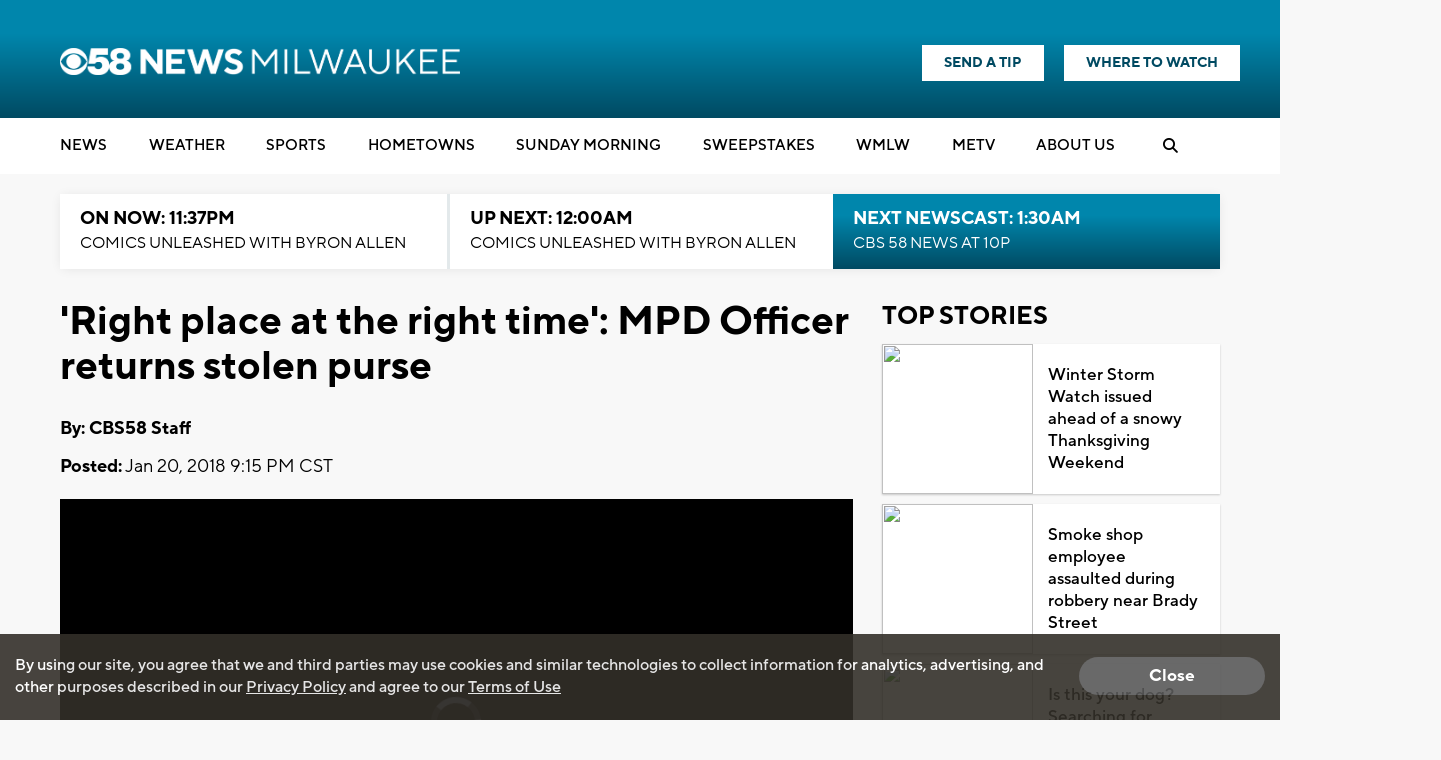

--- FILE ---
content_type: text/html; charset=UTF-8
request_url: https://www.cbs58.com/news/right-place-at-the-right-time-mpd-officer-returns-purse-to-woman
body_size: 39130
content:
<!doctype html>
<html lang='en'>
<head>
    <link rel="preconnect" href="https://fonts.googleapis.com/">
    <link rel="preconnect" href="https://cdnjs.cloudflare.com//">
    <link rel="preconnect" href="https://code.jquery.com/">
    <link rel="preconnect" href="https://stackpath.bootstrapcdn.com">
    <link rel="preconnect" href="https://newscdn2.weigelbroadcasting.com">

    <!-- Fonts -->
    <link href="/css/fonts_cbs58.css?v1231.3" rel="stylesheet" type="text/css">

    <!-- Google fonts -->
    <link href="https://fonts.googleapis.com/css?family=Open+Sans:300,400,600,600i,700,800" rel="stylesheet">

            <!-- used for header text on Flipp ads -->
        <link href="https://fonts.googleapis.com/css?family=Lilita+One" rel="stylesheet">
            <meta charset="UTF-8">
    <meta name="viewport" content="width=device-width, initial-scale=1.0, maximum-scale=1.0" />
    <link rel="stylesheet" href="https://cdnjs.cloudflare.com/ajax/libs/font-awesome/6.4.2/css/all.min.css" crossorigin="anonymous">
            <meta property="og:title" content="&#039;Right place at the right time&#039;: MPD Officer returns stolen purse"/>
        <meta property="og:description" content="MILWAUKEE (CBS 58) -- A Milwaukee Police Officer was in the right place at the right time Saturday night. Witnesses said a man stole a woman&#039;s purse on the city&#039;s north side, but an officer caught the"/>
        <meta property="og:type" content="website"/>
        <meta property="og:url" content="https://www.cbs58.com/news/right-place-at-the-right-time-mpd-officer-returns-purse-to-woman"/>
                <meta property="og:image" content="https://newscdn2.weigelbroadcasting.com/R6M8Q-1742329874-1-default_images-Web%20Thumbnail%20CBS%2058%20Generic.png"/>
        <link rel="image_src" href="https://newscdn2.weigelbroadcasting.com/R6M8Q-1742329874-1-default_images-Web%20Thumbnail%20CBS%2058%20Generic.png" />
                <meta property="og:site_name" content="CBS58"/>
        <meta property="fb:admins" content="567665230"/>        
                <meta name="Description" content="CBS 58 is your local source for the Milwaukee news, Milwaukee weather, and Milwaukee sports.">
        <meta name="KEYWORDS" content="Racine News; Kenosha News; Washington News; Sheboygan News; Waukesha News; Ozaukee News; Walworth News; Milwaukee news;  Milwaukee weather; sports; traffic; Brewers;  Bucks; Packers; Telemundo">
        <meta name="news_keywords" content="Racine News; Kenosha News; Washington News; Sheboygan News; Waukesha News; Ozaukee News; Walworth News; Milwaukee news;  Milwaukee weather; sports; traffic; Brewers;  Bucks; Packers; Telemundo"><meta name="ROBOTS" content="index,follow,noarchive">
        <meta name="owner" content="WDJT">
                    <link rel="canonical" href="https://www.cbs58.com/news/right-place-at-the-right-time-mpd-officer-returns-purse-to-woman">
                <meta property="fb:app_id" content="808704082583441"/>
        <meta name="twitter:card" content="summary_large_image">
        <meta name="twitter:title" content="&#039;Right place at the right time&#039;: MPD Officer returns stolen purse">
        <meta name="twitter:description" content="MILWAUKEE (CBS 58) -- A Milwaukee Police Officer was in the right place at the right time Saturday night. Witnesses said a man stole a woman&#039;s purse on the city&#039;s north side, but an officer caught the">
                <meta name="twitter:image" content="https://newscdn2.weigelbroadcasting.com/R6M8Q-1742329874-1-default_images-Web%20Thumbnail%20CBS%2058%20Generic.png">     
                <meta property="fb:pages" content="11952527906">
    
     

        <link rel="apple-touch-icon" sizes="180x180" href="/apple-touch-icon.png?v1231.2">
    <link rel="icon" type="image/png" sizes="32x32" href="/favicon-32x32.png?v1231.2">
    <link rel="icon" type="image/png" sizes="16x16" href="/favicon-16x16.png?v1231.2">
        <link rel="manifest" href="/manifest.json">
    <link rel="mask-icon" href="/safari-pinned-tab.svg" color="#5bbad5">
    <meta name="theme-color" content="#ffffff">

    <link rel="stylesheet" type="text/css" href="https://cdnjs.cloudflare.com/ajax/libs/normalize/7.0.0/normalize.min.css">
    <link rel="stylesheet" type="text/css" href="/css/rrssb.css?v1231.1">

    <link rel="stylesheet" type="text/css" href="/css/style.css?v123157.691ver1.2">
    <link rel="stylesheet" type="text/css" href="/css/style_cbs58.css?v123er107.151.2">

    <link rel="stylesheet" href="/css/owl.carousel.min.css">
    <link rel="stylesheet" href="/css/owl.theme.default.min.css">
    <!-- remove time cache-breaker -->
    <link rel="stylesheet" type="text/css" href="/css/video_player.css?v123=1021.2">

    <link href="/css/font-awesome.min.css" rel="stylesheet" type="text/css">
            <link href="/js/videojs7/video-js.css?v1231" rel="stylesheet">
    <link rel="stylesheet" href="/js/videojs7/videojs.ads.css?v1231" />
    <link rel="stylesheet" href="/js/videojs7/videojs.ima.css?v1231" />
    <script src="/js/imagesloaded.pkgd.min.js"></script>
        
    <script src="/js/countDown.min.js"></script>
    <link rel="stylesheet" href="/css/countdown_timer_style.css?v1231.28">
       

    <title>'Right place at the right time': MPD Officer returns stolen purse</title>

    <script
			  src="https://code.jquery.com/jquery-3.7.1.min.js"
			  integrity="sha256-/JqT3SQfawRcv/BIHPThkBvs0OEvtFFmqPF/lYI/Cxo="
			  crossorigin="anonymous"></script>
    <script src="https://stackpath.bootstrapcdn.com/bootstrap/3.4.1/js/bootstrap.min.js" integrity="sha384-aJ21OjlMXNL5UyIl/XNwTMqvzeRMZH2w8c5cRVpzpU8Y5bApTppSuUkhZXN0VxHd" crossorigin="anonymous"></script>
    <script src="/js/rrssb.min.js"></script>
    <script src="/js/jquery.bxslider.min.js?v12311"></script>
    <script src="/js/jquery.sticky.js?v1233.1"></script>
    <script src="/js/webview_helper.js?v1255.71.2"></script>    
    <script src="/js/scripts.js?v5.23531.2"></script>
    <script src="/js/viewability.js?v12322"></script>
    <script src="/js/toggleswitch/on-off-switch.js?x"></script>
    <script src="/js/toggleswitch/on-off-switch-onload.js?y"></script>
    <link rel="stylesheet" href="/js/toggleswitch/on-off-switch.css">  
    <script src="/js/owl.carousel.min.js"></script>  
            <link rel="stylesheet" href="/css/twemoji-awesome.css" />
        <script src="https://www.google.com/recaptcha/api.js?onload=CaptchaCallback&render=explicit" async defer></script>
        
         
           
    
       <script async src="https://securepubads.g.doubleclick.net/tag/js/gpt.js"></script>
    <script>
      var googletag = googletag || {};
      googletag.cmd = googletag.cmd || [];
      var BAD_ADS = false;
    </script>
    <script>
        googletag.cmd.push(function() {
            //googletag.pubads().set("adsense_background_color", "FFFFFF");
            googletag.pubads().setTargeting("page", "index.php");
                            googletag.pubads().setTargeting("site", "cbs58.com");
            
            googletag.pubads().setTargeting("page_type", "story");

            
                        googletag.pubads().setTargeting("video_id", "41748");
            googletag.pubads().setTargeting("has_video", "yes");
            
                            googletag.pubads().setTargeting("page_url", "story");                
            
                                                googletag.pubads().setTargeting("tag", ["local-news","news","crime",""]);
                                                           
        });
    </script>          
            <script>               
        
                                    var ADS_SITE_NAME = 'cbs58';
                    var AD_TOPLEVEL = 'CBS_58';                    
                                //weigel ads
                var WADS = WADS || {}; ;
                var TOP_AD = null;
                var MIDDLE_CONTENT_AD = null;
                var MIDDLE_SIDE_AD = null;
                var FLOAT_AD = null;
                var TAKEOVER_AD = null;
                var TWO_COLUMN_MIN_PIXELS = 700;   
                var ALL_SLOTS = new Array();
                                var AD_REFRESH_TIME = 30000;
                                var TOP_AD_VIEW_TIME = 4000;
                WADS.TOP_AD_VIEWED = false;
                var TOP_AD_RENDERED = false;
                var mappingBanner;
                var mappingMiddle;
                var mappingFloat;
                var mappingSide;
                var LOGO_AD = null;
                var WEATHER_AD = null;
                var SPONSOR_AD = null;
                
                
                WADS.MIDDLE_AD_SHOULD_RENDER = false;
                WADS.FLOAT_AD_SHOULD_RENDER = false;
                WADS.SIDE_AD_SHOULD_RENDER = false;
                WADS.MIDDLE_AD_RENDERED = false;
                WADS.FLOAT_AD_RENDERED = false;                
                WADS.SIDE_AD_RENDERED = false;
                
                var TAKEOVER_ACTIVE = false;
                WADS.IS_STICKING = false;
                var STICK_TRANSITIONING = false;
                
                var BIDDING_INDEX = 0;
                var BIDDING_AD_UNITS = new Array();
                var BIDDING_AD_NAMES = new Array();
                WADS.IS_MOBILE = false;
                
                WADS.loadScript = function( url, callback ) {

                };                
                var screenwidth = window.innerWidth || document.documentElement.clientWidth;
                
                if(screenwidth < 1000){
                    WADS.IS_MOBILE = true;                    
                    var removeInterval = setInterval(function(){
                        if($('.header-nav-mobile').length > 0){
                            console.log("clear interval");
                            $('.header-nav-mobile').css('display', 'flex');
                            $('.header-nav').css('display', 'none');  
                            clearInterval(removeInterval);
                            $('#static_takeover_background').removeClass('static_background_desktop');
                            $('#static_takeover_background').removeClass('static_background_mobile');                            
                        }                       
                    }, 100);
                }else{
                    $('.header-nav-mobile').css('display', 'none');
                    $('.header-nav').css('display', 'block');                    
                    $('.mobile-social-search').css('display', 'none');
                    
                }
                
                //worst hack ever... don't know why on mobile safari header disappears after going from fixed to static
                //tried repainting multiple ways, only this works
                setInterval(function(){
                    if(WADS.IS_MOBILE){
                         $('.mobile-floating-nav').hide().show(0);
                    }
                }, 200);
                 
                
                
                var AD_ELEMENTS = [ADS_SITE_NAME + '_top'];          
                var allSlots = new Array();
                
                googletag.cmd.push(function() {
                    var width = window.innerWidth || document.documentElement.clientWidth;            
                    
                    if(WEBVIEW.is_webview || WEBVIEW.only_content){
                        var sizeArray = [[300, 250], [320, 50]];
                                                    sizeArray = [300, 250];
                        
                        var topAdSlot = googletag.defineSlot('/7089059/' + ADS_SITE_NAME + '/APP_TOP', sizeArray, 'cbs58_app_top').addService(googletag.pubads());       
                        allSlots.push(topAdSlot);
                        var middleAdSlot = googletag.defineSlot('/7089059/' + ADS_SITE_NAME + '/APP_MIDDLE', sizeArray, 'cbs58_app_middle').addService(googletag.pubads());
                        var bottomAdSlot = googletag.defineSlot('/7089059/' + ADS_SITE_NAME + '/APP_BOTTOM', sizeArray, 'cbs58_app_bottom').addService(googletag.pubads());                         
                        allSlots.push(middleAdSlot);
                        allSlots.push(bottomAdSlot);
                        
                        googletag.pubads().enableSingleRequest();
                        googletag.pubads().enableVideoAds();                           
                        googletag.pubads().collapseEmptyDivs();                        
                        googletag.enableServices();                                  
                        googletag.pubads().addEventListener('slotRenderEnded', function(event) {    
                            console.log("refresh app adsizes");
                            console.log(event);
                            refreshAppAdSizes();
                            // Hide webview-ad spots if no ad is found
                            if (event.isEmpty) {
                                var slotId = event.slot.getSlotElementId();
                                var slotDiv = document.getElementById(slotId);

                                // Find the closest ancestor with class "webview-ad"
                                var webviewAdContainer = slotDiv.closest('.webview-ad');
                                
                                if (webviewAdContainer) {
                                    webviewAdContainer.style.display = 'none';
                                }
                            }
                        });    
                        
                        WEATHER_AD = googletag.defineSlot('/7089059/' + ADS_SITE_NAME + '_320x50_weatherbanner', [320, 50], 'cbs58_weatherbanner').addService(googletag.pubads());
                        SPONSOR_AD = googletag.defineSlot('/7089059/' + ADS_SITE_NAME + '_100x30_weatherlogo', [100, 30], 'cbs58_weatherlogo').addService(googletag.pubads());
                        
                        return;
                    }                      
                    else{
                        googletag.pubads().addEventListener('slotRenderEnded', function(event) {    
                            console.log("slot render event");
                            console.log(event);
                            refreshAppAdSizes();
                            // Hide webview-ad spots if no ad is found
                            if (event.isEmpty) {
                                
                                var slotId = event.slot.getSlotElementId();
                                var slotDiv = document.getElementById(slotId);
                                console.log("is empty with " + slotId);
                                let sidebarAdId = "cbs58_side";
                                
                                if(!WADS.IS_MOBILE && sidebarAdId == slotId){
                                    let promoAdImageUrl = "https://newscdn2.weigelbroadcasting.com/w7Dmi-1763654790-399-promo_ads-Bucks-vs-Nets_300x250_SAT.jpg";
                                    console.log("setting sidebar ad url " + promoAdImageUrl);
                                    if(promoAdImageUrl != ""){
                                        var image = new Image();
                                         image.onload = function() {
                                             
                                           $('#sidebar_managed_ad').css('display', 'block');
                                           if($('#sidebar_managed_ad_link img').length <= 0){
                                                $('#sidebar_managed_ad_link').append(image);
                                           }
                                           $('#cbs58_side').css('display', 'block');
                                         };
                                        image.width = 300;
                                        image.height = 250;
                                        image.src = promoAdImageUrl;


                                        $('#sidebar_managed_ad_link').on('click', function(e){
                                            e.preventDefault();
                                            const href = this.href;
                                            let called = false;
                                            if (window.gtag) {
                                                gtag('event', 'promoclick', {
                                                    'event_category': 'PromoAd',
                                                    'event_label': "PromoSidebar",
                                                    'value': 1,
                                                    'non_interaction': true,
                                                    'event_callback': function() {
                                                    if (!called) {
                                                        called = true;
                                                        window.location = href;
                                                    }
                                                    }
                                                });
                                            }   

                                            // in case the callback never fires
                                            setTimeout(() => {
                                                if (!called) window.location = href;
                                            }, 500);
                                        });                                    
                                    }
                                }
                            }
                            
                        });                          
                    }                    
                    //120x50,90x35
                //googletag.defineSlot('/7089059/MeTV/Top', [[320, 100], [728, 90], [330, 50], [980, 250], [320, 50], [468, 60], [980, 90], [330, 250]], 'div-gpt-ad-1593712551901-0').addService(googletag.pubads());                    
                                                                WEATHER_AD = googletag.defineSlot('/7089059/' + ADS_SITE_NAME + '_320x50_weatherbanner', [320, 50], 'cbs58_weatherbanner').addService(googletag.pubads());
                        SPONSOR_AD = googletag.defineSlot('/7089059/' + ADS_SITE_NAME + '_100x30_weatherlogo', [100, 30], 'cbs58_weatherlogo').addService(googletag.pubads());
                                            
                        
                    //top ad is serving 980 google adx
                    TOP_AD = googletag.defineSlot('/7089059/' + AD_TOPLEVEL + '/Top', [[980,250], [980,90], [330,250], [728, 90],[468, 60],[330,50],[320,50]], ADS_SITE_NAME + '_top').addService(googletag.pubads());                  

                   
                    ALL_SLOTS.push(TOP_AD);         
                    
                                        //console.log("has side ad");
                    MIDDLE_SIDE_AD = googletag.defineSlot('/7089059/' + AD_TOPLEVEL + '/Middle', [300, 250], ADS_SITE_NAME + '_side').addService(googletag.pubads());
                    ALL_SLOTS.push(MIDDLE_SIDE_AD);                    
                    AD_ELEMENTS.push(ADS_SITE_NAME + '_side');
                                        
                                        //console.log("has middle ad");                        
                    MIDDLE_CONTENT_AD = googletag.defineSlot('/7089059/' + AD_TOPLEVEL + '/Middle', [[728, 90],[468, 60],[320,50],[320,100],[300,250]], ADS_SITE_NAME + '_middle').addService(googletag.pubads());   
                    ALL_SLOTS.push(MIDDLE_CONTENT_AD);
                    AD_ELEMENTS.push(ADS_SITE_NAME + '_middle');
                                                            

                    WADS.mappingBanner = googletag.sizeMapping()
                      .addSize([980, 100], [[980, 250], [728, 90]])
                      .addSize([730, 100], [[330,250],[728,90]])
                      .addSize([470, 100], [[330,250],[468,60]])
                      .addSize([0, 0], [[330,250],[320,50]])
                      .build();

                    TOP_AD.defineSizeMapping(WADS.mappingBanner);

                                        WADS.mappingMiddle = googletag.sizeMapping()
                      .addSize([1160, 200], [[728, 90],[320,50],[320,100]])                    
                      .addSize([900, 200], [[468, 60], [320,50],[320,100]])
                      .addSize([800, 180], [[728, 90],[468, 60],[320,50],[320,100]])
                      .addSize([500, 180], [[468, 60],[320,50],[320,100]])
                      .addSize([0, 0], [[300,250], [320,50],[320,100]])
                      .build();                        
                    MIDDLE_CONTENT_AD.defineSizeMapping(WADS.mappingMiddle);
                                        
                                        WADS.mappingSide = googletag.sizeMapping()
                      .addSize([900, 400], [[300, 250]])
                      .addSize([800, 480], [[728, 90], [300, 250]])
                      .addSize([500, 180], [[468, 60], [300, 250]])
                      .addSize([0, 0], [[300,250], [320,50]])
                      .build();                    
                    MIDDLE_SIDE_AD.defineSizeMapping(WADS.mappingSide);
                                        
                    var theTime = new Date().getTime();
                    WADS.HIDE_FLOATER_FOR_NM = false;
                    if(width < 768){
                        WADS.HIDE_FLOATER_FOR_NM = true;                                                 
                    }
                    
                    AD_ELEMENTS.push(ADS_SITE_NAME + '_float');    
                    FLOAT_AD = googletag.defineSlot('/7089059/' + AD_TOPLEVEL + '/Float', [[300, 600], [300,250], [320, 50], [160,600]], ADS_SITE_NAME + '_float').addService(googletag.pubads());
                    ALL_SLOTS.push(FLOAT_AD);

                    WADS.mappingFloat = googletag.sizeMapping()
                      .addSize([900, 400], [[300, 600], [300,250], [160,600]])
                      .addSize([730, 200], [[728, 90]])
                      .addSize([470, 100], [[468, 60]])
                      .addSize([0, 0], [[320,50]])
                      .build();        
                    FLOAT_AD.defineSizeMapping(WADS.mappingFloat);
                   
                    
                    if(WADS.HIDE_FLOATER_FOR_NM || width > 900){
                        /*
                        var nextScript = "https://powerad.ai/script.js";
                        var sElem = document.createElement( "script" )
                        sElem.type = "text/javascript";
                        sElem.src = nextScript;
                        document.getElementsByTagName( "head" )[0].appendChild( sElem );                        
                        
                        if($('#debug_prebid').length > 0){                         
                            $('#debug_prebid').after('<h4>NEXTMILLENNIUM SCRIPT ADDED</h4>');
                        }*/
                    }
                    
                    ///7089059/MeTV/Middle
                    ///7089059/MeTV/Float
                                                 
                    
                    googletag.pubads().addEventListener('slotRenderEnded', function(event) {  

                        refreshAdSizes();
                        var window_top = $(window).scrollTop();
                        var width = window.innerWidth || document.documentElement.clientWidth;
                        var ad_top = 500;
                        var adWidth = 980;                        
                        var fullAdUnit = event.slot.getAdUnitPath();
                        console.log("rendered " + fullAdUnit);
                        console.log(event);
                        console.log(event.size);
                        if(fullAdUnit == '/7089059/' + AD_TOPLEVEL + '/Top'){
                            //console.log("here here here here");
                            setTimeout(function(){
                                 //failsafe since viewability library isn't working
                                WADS.TOP_AD_VIEWED = true;
                            }, 25000);                            
                            if(event.size == null){
                                //if desktop
                                if(width > 900){
                                    event.size = [728, 90];
                                }else{
                                    event.size = [320, 50];                                    
                                }
                                BAD_ADS = true;
                                $('#' + ADS_SITE_NAME + '_top').remove();
                                $('#' + ADS_SITE_NAME + '_promo').css('margin', '0px auto');
                                WADS.TOP_AD_VIEWED = true;
                                /*
                                $('#static_takeover_background').css('display', 'none');
                                $('#' + ADS_SITE_NAME + '_top').css('left', leftPos + "px"); 
                                $('#' + ADS_SITE_NAME + '_top').css('top', "0px"); 
                                $('#' + ADS_SITE_NAME + '_top').css('position', "fixed"); 
                                $('#' + ADS_SITE_NAME + '_top').css('margin', '0px');
                                $('#' + ADS_SITE_NAME + '_top').css('padding-top', '0px');
                                $('#' + ADS_SITE_NAME + '_top').css('min-height', '100px');                                
                                $('#' + ADS_SITE_NAME + '_top').remove();                                
                                WADS.TOP_AD_VIEWED = true;
                                */
                                //return null;
                            }
                            
                            TOP_AD_RENDERED = true;
                            
                            if(event.size[0] == 980 || event.size[0] == 330){
                                TAKEOVER_ACTIVE = true;
                            }
                            
                            if(!TAKEOVER_ACTIVE){                          
                                //change ad to have promo next to it
                                $("#" + ADS_SITE_NAME + "_promo").appendTo(".header-outer-container");
                                $('.header-outer-container').css('display', 'flex');
                                $('.header-outer-container').css('justify-content', 'space-bewteen');                                
                                $('.header-outer-container').css('width', '100%');
                                $('.header-outer-container').css('max-width', '1200px');
                                $('.header-outer-container').css('margin', '0px auto');                                
                                $("#" + ADS_SITE_NAME + "_promo").css('padding-top', '8px');
                                
                            }else{
                                $('.header-ads').remove();
                            }
                            
                            if(STICK_TRANSITIONING && TAKEOVER_ACTIVE){
                                if(event.size[1] == 90 || event.size[1] == 50 || event.size[1] == 52){    
                                    if(event.size[1] == 50){
                                        adWidth = 330;
                                    }

                                    var leftPos = parseInt((width - adWidth) / 2);

                                    //alert("render event");
                                    if(event.size[1] == 90){
                                        $('#static_takeover_background').addClass('static_background_desktop');
                                        //$(".header-nav-mobile").css('top', '90px');  
                                    }else{
                                        $('#static_takeover_background').addClass('static_background_mobile');                                        
                                        //$(".header-nav-mobile").css('top', '60px');  
                                    }                                    
                                    $('#static_takeover_background').css('top', '0px');
                                    $('#' + ADS_SITE_NAME + '_top').css('left', leftPos + "px"); 
                                    $('#' + ADS_SITE_NAME + '_top').css('top', "0px"); 
                                    $('#' + ADS_SITE_NAME + '_top').css('margin', '0px');
                                    $('#' + ADS_SITE_NAME + '_top').css('padding-top', '0px');                            
                                }
                                else if(event.size[1] == 250 && TAKEOVER_ACTIVE){
                                    if(event.size[0] == 330){
                                        //alert("sticking");
                                    }
                                    $('#' + ADS_SITE_NAME + '_top').css('position', 'static');
                                    $('#' + ADS_SITE_NAME + '_top').css('padding-top', '1rem');    
                                    $('#' + ADS_SITE_NAME + '_top').css('margin', '0px auto');   
                                    $('#static_takeover_background').css('position', 'fixed');
                                    $('#static_takeover_background').css('top', '-90px');       
                                }
                                
                            }
                            STICK_TRANSITIONING = false;
                        }
                        //console.log('Creative with id: ' + event.creativeId +
                        // ' is rendered to slot of size: ' + event.size[0] + 'x' + event.size[1]);  \
                       
                    });      
                    googletag.pubads().collapseEmptyDivs();
                    //googletag.pubads().enableSingleRequest();
                    googletag.pubads().disableInitialLoad();
                    googletag.pubads().enableVideoAds();                    
                    googletag.enableServices();
                                        
                    
                    
                        setTimeout(function(){
                            googletag.pubads().refresh([TOP_AD, MIDDLE_SIDE_AD], {
                                changeCorrelator: true
                            });                                 
                        }, 2000);
                                                
                                              
                            setTimeout(function(){
                                googletag.pubads().refresh([WEATHER_AD, SPONSOR_AD], {
                                    changeCorrelator: true
                                });                                                              
                            }, 2000);                            
                                                

                    $(window).scroll(lazyload_middle_float);
                    lazyload_middle_float();

                    //alert("enabling");
                    //googletag.openConsole();
                });
                                
                
                
                WADS.renderBid = function(theIndex, adUnitNames){
                    var allSlots = new Array();
                    var targetingValues = new Array();
                    for(var x = 0; x < adUnitNames.length; x++){
                        var aName = adUnitNames[x];
                        if(aName == ADS_SITE_NAME + '_top'){
                            allSlots.push(TOP_AD);
                            targetingValues.push("/7089059/" + AD_TOPLEVEL + "/Top");
                        }
                        else if(aName == ADS_SITE_NAME + '_side'){
                            allSlots.push(MIDDLE_SIDE_AD);
                            targetingValues.push("/7089059/" + AD_TOPLEVEL + "/MiddleSide");                            
                        }
                        else if(aName == ADS_SITE_NAME + '_middle'){
                            allSlots.push(MIDDLE_CONTENT_AD);
                            targetingValues.push("/7089059/" + AD_TOPLEVEL + "/MiddleContent");                                                        
                        }
                        else if(aName == ADS_SITE_NAME + '_float'){
                            allSlots.push(FLOAT_AD);
                            targetingValues.push("/7089059/" + AD_TOPLEVEL + "/Float");                                                        
                        }                                                
                    }

                    if(googletag.pubadsReady){     
                        
                        console.log("rendering " + allSlots.length + " ads");
                        console.log(allSlots);                        
                        googletag.pubads().refresh(allSlots, {
                            changeCorrelator: true
                        });
                    }else{
                        console.log("waiting for bids");
                        
                        setTimeout(function(){
                            WADS.renderBid(theIndex, adUnitNames);
                        }, 100);
                    }                       
                }
                
                WADS.getMappingSize = function(adName){
                    var width = window.innerWidth || document.documentElement.clientWidth;
                    if(adName == ADS_SITE_NAME + '_top'){
                        /*
                    var mappingBanner = googletag.sizeMapping()
                      .addSize([970, 100], [[970, 250], [728, 90]])
                      .addSize([730, 100], [[330,250],[728,90]])
                      .addSize([470, 100], [[330,250],[468,60]])
                      .addSize([0, 0], [[330,250],[320,50]])
                      .build();                         
                         */
                        if(width >= 980){
                            return "728x90";
                        }
                        else if(width >= 730){
                            return "728x90";
                        }
                        else if(width >= 470){
                            return "468x60";
                        }
                        else{
                            return "330x50";
                        }                        
                    }
                    if(adName == ADS_SITE_NAME + '_middle'){
                        /*
                         *                     var mappingMiddle = googletag.sizeMapping()
                      .addSize([1160, 200], [[728, 90],[300,250], [320,50]])                    
                      .addSize([900, 200], [[468, 60],[300,250], [320,50]])
                      .addSize([800, 180], [[728, 90],[468, 60],[320,50]])
                      .addSize([500, 180], [[468, 60],[320,50]])
                      .addSize([0, 0], [[300,250], [320,50]])
                      .build();                        
                    
                         */
                        if(width >= 1160){
                            return "728x90";
                        }
                        else if(width >= 900){
                            return "468x60";
                        }
                        else if(width >= 800){
                            return "728x90";
                        }
                        else if(width > 500){
                            return "468x60";
                        }   
                        else{
                            return "320x50";
                        }                         
                    }
                    
                    if(adName == ADS_SITE_NAME + '_side'){
                        /*
                          
                        var mappingSide = googletag.sizeMapping()
                      .addSize([900, 400], [[300, 250]])
                      .addSize([800, 480], [[728, 90], [300, 250]])
                      .addSize([500, 180], [[468, 60], [300, 250]])
                      .addSize([0, 0], [[300,250], [320,50]])
                      .build();
                    
                         */
                        if(width >= 900){
                            return "300x250";
                        }
                        else if(width >= 800){
                            return "728x90";
                        }
                        else if(width > 500){
                            return "468x60";
                        }   
                        else{
                            return "320x50";
                        }                         
                    }         
                    
                    if(adName == ADS_SITE_NAME + '_float'){
                        /*
                          
                    var mappingFloat  = googletag.sizeMapping()
                      .addSize([900, 400], [[300, 600], [300,250]])
                      .addSize([730, 200], [[728, 90]])
                      .addSize([470, 100], [[468, 60]])
                      .addSize([0, 0], [[320,50]])
                      .build();   
                         */
                        if(width >= 900){
                            return "300x250";
                        }
                        else if(width >= 800){
                            return "728x90";
                        }
                        else if(width > 500){
                            return "468x60";
                        }   
                        else{
                            return "320x50";
                        }                         
                    }        
                    console.log("unknown ad size " + adName + " at screen width " + width);
                    return null;
                };
                
                function lazyload_middle_float(){
                    var scrollBottom = parseInt($(window).scrollTop() + window.innerHeight);
                    var scrollTop = $(window).scrollTop();
                    
                    if($('#float_anchor').length > 0){
                        var float_top = parseInt($('#float_anchor').offset().top);
                        var float_bottom = parseInt($('#float_anchor').offset().top) + 600;
                        var topDiff = Math.abs(float_top - scrollTop);
                        var bottomDiff = Math.abs(float_bottom - scrollBottom);
                        var width = window.innerWidth || document.documentElement.clientWidth;                            

                        if(topDiff < 500 || bottomDiff < 200 || (float_top > scrollTop && float_top < scrollBottom) || width < 900){
                            if(!WADS.FLOAT_AD_SHOULD_RENDER){
                                WADS.FLOAT_AD_SHOULD_RENDER = true;

                                googletag.pubads().refresh([FLOAT_AD], {
                                    changeCorrelator: true
                                });                                                                   
                            }                        
                        }
                    }
                    
                    if($('#' + ADS_SITE_NAME + '_middle').length > 0){
                        var middle_top = parseInt($('#' + ADS_SITE_NAME + '_middle').offset().top);
                        var middle_bottom = parseInt($('#' + ADS_SITE_NAME + '_middle').offset().top) + 90;
                        var middleTopDiff = Math.abs(middle_top - scrollTop);
                        var middleBottomDiff = Math.abs(middle_bottom - scrollBottom);                    
                        if(middleTopDiff < 1000 || middleBottomDiff < 200 || (middle_top > scrollTop && middle_top < scrollBottom)){
                            if(!WADS.MIDDLE_AD_SHOULD_RENDER){
                                //alert("render middle ad");
                                WADS.MIDDLE_AD_SHOULD_RENDER = true;
                                googletag.pubads().refresh([MIDDLE_CONTENT_AD], {
                                    changeCorrelator: true
                                });
                            }                        
                        }                    
                    }
                    if($('#' + ADS_SITE_NAME + '_side').length > 0){
                        var middle_top = parseInt($('#' + ADS_SITE_NAME + '_side').offset().top);
                        var middle_bottom = parseInt($('#' + ADS_SITE_NAME + '_side').offset().top) + 90;
                        var middleTopDiff = Math.abs(middle_top - scrollTop);
                        var middleBottomDiff = Math.abs(middle_bottom - scrollBottom);                    
                        if(middleTopDiff < 1000 || middleBottomDiff < 200 || (middle_top > scrollTop && middle_top < scrollBottom)){
                            if(!WADS.SIDE_AD_SHOULD_RENDER){
                                WADS.SIDE_AD_SHOULD_RENDER = true;
                                googletag.pubads().refresh([MIDDLE_SIDE_AD], {
                                    changeCorrelator: true
                                });
                            }                        
                        }                    
                    }                    
                    
                    
                }
            
            $(document).ready(function(){
                if(WEBVIEW.is_webview || WEBVIEW.only_content){
                    return;
                }
                oav = new OpenAdViewability();
                oav.DEBUG_MODE = true;
                
                
                for(var x = 0; x < AD_ELEMENTS.length; x++){
                    var adDiv = AD_ELEMENTS[x];
                    //console.log("setting up slot " + adDiv);
                    var ad_elem = document.getElementById(adDiv);
                    
                    if($('#' + adDiv).length <= 0){
                        continue;
                    }
                    
                    oav.checkViewability(ad_elem, function(check) {
                        //console.log("for ad ");
                        //console.log(ad_elem);
                        //console.log("Status: " + check.viewabiltyStatus)
                        //console.log("Percent: " + check.percentViewable);
                        //console.log("Duration: " + check.duration);
                        //console.log("ad id " + check.ad_id);
                        if(check.ad_id == ADS_SITE_NAME + '_top'){
                            if(!TOP_AD_RENDERED){
                                //console.log("resetting duration");
                                check.duration = 0;
                            }
                            //console.log("Status: " + check.viewabiltyStatus)
                            //console.log("Percent: " + check.percentViewable);
                            //console.log("Duration: " + check.duration);
                            //console.log("ad id " + check.ad_id);                            
                            if(check.duration > TOP_AD_VIEW_TIME && !WADS.TOP_AD_VIEWED){
                                //console.log("setting TOP_AD_VIEWED true");
                                WADS.TOP_AD_VIEWED = true;
                                //setTimeout(function(){                                                                        
                                //}, 3000);
                                //console.log("remove - we will never be viewed");
                            }
                        }
                        
                        if(check.ad_id == ADS_SITE_NAME + '_side'){
                                
                            //console.log("Status: " + check.viewabiltyStatus)
                            //console.log("Percent: " + check.percentViewable);
                            //console.log("Duration: " + check.duration);
                            //console.log("ad id " + check.ad_id);                           
                            
                        }
                        
                        
                        
                        if(check.duration > 0 && (check.duration % AD_REFRESH_TIME) == 0){
                            console.log("refreshing ad " + check.ad_id);
                            var adSlot = null;
                            if(check.ad_id == ADS_SITE_NAME + '_top'){
                                //only refresh if not a sticky 
                                if(!TAKEOVER_ACTIVE){
                                    googletag.cmd.push(function() {
                                        
                                      TOP_AD.defineSizeMapping(WADS.mappingBanner);
                                        googletag.pubads().refresh([MIDDLE_CONTENT_AD, ADS_SITE_NAME + '_top']);
                                    });                                                            
                                }
                            }
                            if(check.ad_id == ADS_SITE_NAME + '_side'){
                                googletag.cmd.push(function() {
                                  MIDDLE_SIDE_AD.defineSizeMapping(WADS.mappingSide);                                    
                                  //
                                          googletag.pubads().refresh([MIDDLE_SIDE_AD]);                                    
                                });                                                            
                            }
                            if(check.ad_id == ADS_SITE_NAME + '_middle'){
                                googletag.cmd.push(function() {
                                  MIDDLE_CONTENT_AD.defineSizeMapping(WADS.mappingMiddle);
                                    googletag.pubads().refresh([MIDDLE_CONTENT_AD]);
                                                    

                                    //
                                });                                                            
                            }
                            if(check.ad_id == ADS_SITE_NAME + '_float'){
                                googletag.cmd.push(function() {
                                    //console.log("float mapping");
                                    //console.log(WADS.mappingFloat);
                                  FLOAT_AD.defineSizeMapping(WADS.mappingFloat);
                                          googletag.pubads().refresh([FLOAT_AD]);                                                                               
                                  
                                });                                                            
                            }
                            
                        }
                        
                        //if(check.viewabiltyStatus){
                        //    document.getElementById('viewability_status').innerHTML = 'Viewability Achieved: Yes';
                        //    document.getElementById('viewability_status').className = "green"
                        //}
                        //document.getElementById('viewability_percentage').innerHTML = 'Percentage Viewable: ' + (check.percentViewable >=0 ? check.percentViewable : 0);
                        //document.getElementById('duration').innerHTML = 'Viewable Duraration: ' + (check.duration <=1000 ? check.duration : 1000) + 'ms';
                    });                
                    
                }
                
            });
            
            </script>
            
                
                <script>
                    var STATIC_SWITCH_TIME = 0;
                    $(document).ready(function(){      
                        if(!WEBVIEW.is_webview && !WEBVIEW.only_content){
                            $(window).scroll(floating_fixed_takeover);
                            floating_fixed_takeover();                
                            refreshAdSizes();     

                            setInterval(function(){
                                refreshAdSizes();
                                floating_fixed_takeover();                                            
                            }, 1000);
                        }
                    });
                    
                    function floating_fixed_takeover(){
                        var window_top = $(window).scrollTop();
                        var width = window.innerWidth || document.documentElement.clientWidth;
                        var ad_top = 500;
                        var adWidth = 728;
                        var floatStartHeight = 300;
                        var windowTopLimit = 100;        
                        
                        if(TAKEOVER_ACTIVE){
                            floatStartHeight = 257;
                            adWidth = 980;
                            windowTopLimit = 100;
                        }else{                            
                            if(width < 730){
                                adWidth = 468;
                            }
                            if(width < 470){
                                adWidth = 330;
                            }
                            if(WADS.IS_MOBILE){
                                floatStartHeight = 160;
                            }
                        }
                        if($('#static_anchor').length <= 0){
                            return;
                        }
                        //console.log("floating fixed takeover");
                        if(window_top > 100 && !TAKEOVER_ACTIVE && WADS.TOP_AD_VIEWED){       
                            //console.log("greater than 100");
                            
                            if(!STICK_TRANSITIONING){ 
                                $('#sticky-wrapper').addClass('is-sticky');        
                                $(".header-nav-mobile").css('top', '0px');
                                $('#main-nav-floating').css('top', '0px');                                       
                
                                if((width > 970 && TAKEOVER_ACTIVE) || width >= 730){
                                    $('#static_takeover_background').css('position', 'fixed');
                                    $('#static_takeover_background').css('top', '-90px');
                                    $('#' + ADS_SITE_NAME + '_top').css('top', '-90px');   
                                }else{
                                    $('#static_takeover_background').css('top', '-60px');
                                    $('#' + ADS_SITE_NAME + '_top').css('top', '-60px');                                       
                                }
                                if(WADS.IS_MOBILE){
                                    $(".header-nav").css('display', 'none');                                                                      
                                    $(".header-nav-mobile").css('position', 'fixed');                                      
                                    $(".header-nav-mobile").css('top', '0px');  
                                    $(".header-nav-mobile").addClass('nav-transition');
                                }else{
                                    $("#main-nav-floating").css('position', 'fixed');
                                    $("#main-nav-floating").css('display', 'block');
                                    $("#main-nav-floating").css('top', '0px');
                                    $("#main-nav-floating").css('z-index', '999999');
                                    $("#main-nav-floating").addClass('nav-transition');
                                    
                                }        
                                
                                    
                                setTimeout(function(){
                                    $('#static_takeover_background').removeClass('static_background_desktop');
                                    $('#static_takeover_background').removeClass('static_background_mobile');
                                    if(WADS.IS_MOBILE){
                                        $('#static_spacer').css('height', "0px");   
                                    }else{
                                        if(!TAKEOVER_ACTIVE){
                                            $('#static_spacer').css('height', "90px");                                          
                                        }else{                                            
                                            $('#static_spacer').css('height', "250px");                                          
                                        }
                                    }
                                    $('#' + ADS_SITE_NAME + '_top').css('margin', '0px auto');   
                                    $('#' + ADS_SITE_NAME + '_top').css('padding-top', '1rem');    
                                    $('#' + ADS_SITE_NAME + '_top').css('position', 'static');                                                                        
                                }, 1000);
                                WADS.IS_STICKING = true;
                                //STICK_TRANSITIONING = false;   
                                //WADS.IS_STICKING = false;
                                
                                /*
                                $('.mobile-floating-nav').css('display', 'block');
                                $("#main-nav-floating").removeClass('nav-transition');
                                $(".header-nav-mobile").removeClass('nav-transition');     
                                $('#main-nav-floating').css('top', '0px');
                                if((width > 980 && TAKEOVER_ACTIVE) || width >= 730){
                                    $('#' + ADS_SITE_NAME + '_top').css('top', '-90px');
                                }else{
                                    $('#' + ADS_SITE_NAME + '_top').css('top', '-60px');
                                }
                                
                                $("#main-nav-floating").css('position', 'static');
                                $(".header-nav-mobile").css('position', 'static');                                   
                                $('#static_takeover_background').removeClass('static_background_desktop');
                                $('#static_takeover_background').removeClass('static_background_mobile');
                                $('#main-nav-floating').css('margin-top', '0px');
                                
                                $('#sticky-wrapper').removeClass('is-sticky');

                                //$('.header-nav-mobile').removeClass('.header-nav-mobile');
                                $('.mobile-floating-nav').css('position', 'static');
                                $('.mobile-floating-nav').css('display', 'flex');
                                $('.mobile-floating-nav').removeClass('.sticky-mobile-nav');
                                
                                setTimeout(function(){
                                    if(TAKEOVER_ACTIVE){
                                           googletag.cmd.push(function() {
                                               googletag.pubads().clear([TOP_AD]);

                                               var mappingBanner = googletag.sizeMapping()
                                                 .addSize([980, 100], [[980, 250]])
                                                 .addSize([730, 100], [[330,250]])
                                                 .addSize([470, 100], [[330,250]])
                                                 .addSize([0, 0], [[330,250]])
                                                 .build();

                                               TOP_AD.defineSizeMapping(mappingBanner);
                                               googletag.pubads().refresh([TOP_AD]);
                                               $('#static_spacer').css('height', "0px");

                                           });
                                       }else{
                                           $('#' + ADS_SITE_NAME + '_top').css('top', '0px');
                                           $('#' + ADS_SITE_NAME + '_top').css('position', 'static');
                                           $('#' + ADS_SITE_NAME + '_top').css('padding-top', '1rem');    
                                           $('#' + ADS_SITE_NAME + '_top').css('margin', '0px auto');   
                                           $('#static_takeover_background').css('position', 'fixed');
                                           if((width > 980 && TAKEOVER_ACTIVE) || width >= 730){
                                               $('#static_takeover_background').css('top', '-90px');
                                           }else{
                                               $('#static_takeover_background').css('top', '-60px');
                                           }
                                           STICK_TRANSITIONING = false;   
                                           $('.mobile-floating-nav').css('position', 'static');
                                           $('.mobile-floating-nav').css('display', 'flex');
                                           $('.mobile-floating-nav').removeClass('.sticky-mobile-nav');        
                                           $('#static_spacer').css('height', "0px");
                                       }                                                      
                                       
                                }, 10);
                                WADS.IS_STICKING = false;
                                */
                            }
                        }                                                               
                        else if(window_top > floatStartHeight){
                            //console.log("scrolltop greater than 300 floatStartHeight");
                            
                            //smaller height ad is sticking    
                            //this is needed because it's coming here before ad is rendered
                            if(!TOP_AD_RENDERED){
                                                              
                                //$('#metv_top').css('top', '-250px');
                                //alert("here");                                  
                                setTimeout(function(){
                                    if(!window.googletag || !googletag._loaded_){
                                        TOP_AD_RENDERED = true;
                                        WADS.TOP_AD_VIEWED = true;
                                    }
                                    //$('#' + ADS_SITE_NAME + '_top').css('position', 'fixed'); 
                                    floating_fixed_takeover();
                                }, 500);
                                return;
                            }
                            else if(!WADS.IS_STICKING && !STICK_TRANSITIONING){ 
                                console.log("not sticking and not transitioning");      
                                //$('#main-nav-floating').css('background', 'white');
                                if(!WADS.TOP_AD_VIEWED || TAKEOVER_ACTIVE){   
                                    
                                    STICK_TRANSITIONING = true;             
                                    if(WADS.IS_MOBILE){
                                       
                                        $(".header-nav").css('display', 'none');                                                                      
                                        $(".header-nav-mobile").css('position', 'fixed');                                      
                                        $(".header-nav-mobile").css('top', '0px');  
                                        $(".header-nav-mobile").addClass('nav-transition');
                                    }else{
                                        $("#main-nav-floating").css('position', 'fixed');
                                        $("#main-nav-floating").css('display', 'block');
                                        $("#main-nav-floating").css('top', '0px');
                                        $("#main-nav-floating").css('z-index', '999999');
                                        $("#main-nav-floating").addClass('nav-transition');
                                    }
                                    $('#static_takeover_background').css('display', 'block');                                     
                                    
                                    if(WADS.IS_MOBILE){
                                        $('#static_spacer').css('height', "0px");   
                                    }else{
                                        if(TAKEOVER_ACTIVE){
                                            $('#static_spacer').css('height', "250px");                                          
                                        }else{
                                            $('#static_spacer').css('height', "90px"); 
                                        }
                                    }
                                    
                                    if((width > 980 && TAKEOVER_ACTIVE) || width >= 730){
                                        $('#' + ADS_SITE_NAME + '_top').css('top', '-90px');
                                        $('#' + ADS_SITE_NAME + '_top').css('position', 'fixed');
                                        //alert("ADSSITE NAME " + ADS_SITE_NAME);
                                        if(!WADS.IS_MOBILE){
                                          $('#main-nav-floating').css('width', '100%');  
                                          $('#main-nav-floating').css('margin-top', '0px');                                          
                                        }
                                    }else{
                                        $('#sticky-wrapper').addClass('is-sticky');            
                                        if(!WADS.IS_MOBILE){                                     
                                            $('#main-nav-floating').css('margin-top', '0px');                                            
                                            $('#' + ADS_SITE_NAME + '_top').css('top', '-90px');
                                           $('#' + ADS_SITE_NAME + '_top').css('position', 'fixed');                                            
                                            $('#static_takeover_background').css('top', "-90px");
                                            $('#static_takeover_background').css('height', "90px");                                                                            
                                            $('.header-nav-search').css('color', 'white');
                                            $('#static_spacer').css('height', "260px");
                                        }else{                                            
                                            $('#' + ADS_SITE_NAME + '_top').css('top', '-60px');
                                          $('#' + ADS_SITE_NAME + '_top').css('position', 'fixed');                                            
                                            $('#static_takeover_background').css('top', "-60px");
                                            $('#static_takeover_background').css('height', "60px");
                                            if(TAKEOVER_ACTIVE){
                                                $('#static_spacer').css('height', "320px");
                                            }else{
                                                $('#static_spacer').css('height', "120px");                                                
                                            }
                                        }
                                    }
                                    //$('#metv_top').addClass('stick');
                                    $('#' + ADS_SITE_NAME + '_top').css('display', 'none');                                    
                                }else if(WADS.TOP_AD_VIEWED && !TAKEOVER_ACTIVE){
                                    if(WADS.IS_MOBILE){
                                        $(".header-nav").css('display', 'none');                                                                      
                                        $(".header-nav-mobile").css('position', 'fixed');                                      
                                        $(".header-nav-mobile").css('top', '0px');  
                                        $(".header-nav-mobile").addClass('nav-transition');
                                    }else{
                                        $("#main-nav-floating").css('position', 'fixed');
                                        $("#main-nav-floating").css('display', 'block');
                                        $("#main-nav-floating").css('top', '0px');
                                        $("#main-nav-floating").css('z-index', '999999');
                                        $("#main-nav-floating").addClass('nav-transition');
                                    }                                    
                                }
                                
                                //let logo transition occur
                                var transTime = 100;
                                if(TAKEOVER_ACTIVE){
                                    transTime = 10;
                                }
                                setTimeout(function(){
                                    if(TAKEOVER_ACTIVE){
                                        setTimeout(function(){
                                            googletag.cmd.push(function() { 
                                                //console.log("requesting top takeover")
                                                googletag.pubads().clear([TOP_AD]);
                                                $('#' + ADS_SITE_NAME + '_top').css('display', 'block');
                                                WADS.IS_STICKING = true;      
                                                if(!WADS.IS_MOBILE){
                                                    $('.mobile-floating-navdesktop').hide();
                                                    $('.header-nav .header-social-search').hide();
                                                }
                                                $('#sticky-wrapper').addClass('is-sticky');
                                                var mappingSmallTakeover = googletag.sizeMapping()
                                                  .addSize([980, 100], [[980, 90]])
                                                  .addSize([730, 100], [[330,50]])
                                                  .addSize([470, 100], [[330,50]])
                                                  .addSize([0, 0], [[330,50]])
                                                  .build();                

                                              TOP_AD.defineSizeMapping(mappingSmallTakeover);                                              
                                              googletag.pubads().refresh([TOP_AD]);

                                            });  
                                            setTimeout(function(){
                                                if(!WADS.IS_MOBILE){
                                                   $('#main-nav-floating').css('top', '90px');                                               
                                                }else{
                                                   $(".header-nav-mobile").css('top', '60px');  
                                                }
                                            }, 150);                                            
                                            
                                        }, 10);
                                    }else{
                                        if(STICK_TRANSITIONING){
                                            //console.log("not takeover");
                                            var leftPos = parseInt((width - adWidth) / 2);
                                             $('#' + ADS_SITE_NAME + '_top').css('display', 'block');
                                             if(!WADS.TOP_AD_VIEWED){
                                                 setTimeout(function(){
                                                    $('#' + ADS_SITE_NAME + '_top').css('top', '0px');   
                                                    $('#' + ADS_SITE_NAME + '_top').css('left', leftPos + "px");                                      
                                                    $('#' + ADS_SITE_NAME + '_top').css('margin', '0px');
                                                    $('#' + ADS_SITE_NAME + '_top').css('padding-top', '0px');                                                                                                       
                                                 }, 50);
                                             }
                                             WADS.IS_STICKING = true;   
                                             $('#sticky-wrapper').addClass('is-sticky');
                                             if(width < 730){
                                                $('#static_takeover_background').addClass('static_background_mobile');
                                             }
                                             else{
                                                 $('#static_takeover_background').addClass('static_background_desktop');
                                             }
                                            


                                            $(".header-nav-mobile").css('position', 'fixed');                                              
                                            
                                            STICK_TRANSITIONING = false;                
                                            //' + ADS_SITE_NAME + '_top needs timeout for some reason to transition
                                            setTimeout(function(){
                                                setTimeout(function(){
                                                     if(!WADS.IS_MOBILE){
                                                        $('#main-nav-floating').css('top', '90px');                                               
                                                     }else{
                                                        $(".header-nav-mobile").css('top', '60px');  
                                                     }
                                                 }, 10);                                                       
                                                if(((width > 980 && TAKEOVER_ACTIVE) || width >= 730) && !WADS.TOP_AD_VIEWED){
                                                    $("#main-nav-floating").css('top', '90px'); 
                                                    //setInterval(function(){
                                                    //    $("#main-nav-floating").css('top', '90px');                                                         
                                                    //}, 1000);
                                                }else{
                                                    if(!WADS.TOP_AD_VIEWED){                                                    
                                                        $("#main-nav-floating").css('top', '60px'); 
                                                    }else{                                                    
                                                        $("#main-nav-floating").css('top', '0px'); 
                                                    }
                                                }
                                                $('#static_takeover_background').css('top', '0px');
                                                                                                
                                            }, 100);                                               
                                        }
                                    }
                                    //$('.mobile-floating-nav').css('z-index', '2147483647'); 

                                }, transTime);
                            }
                        }                        
                        else if((window_top < windowTopLimit && !WADS.IS_MOBILE) || (window_top < 150 && WADS.IS_MOBILE)){
                            
                            //console.log("less than 100");
                            //alert("here");
                            if(WADS.IS_STICKING && !STICK_TRANSITIONING){   
                                console.log("IS TRANSITIONING");
                                if(!TAKEOVER_ACTIVE){
                                    $('#static_spacer').css('height', "0px");
                                }else{
                                    $('#static_spacer').css('height', "150px");                                    
                                }
                                STICK_TRANSITIONING = true;
                                $("#main-nav-floating").removeClass('nav-transition');
                                $(".header-nav-mobile").removeClass('nav-transition');     
                                $(".header-nav-mobile").css('top', '0px');
                                $('#main-nav-floating').css('top', '0px');
                                if((width > 980 && TAKEOVER_ACTIVE) || width >= 730){
                                    $('#' + ADS_SITE_NAME + '_top').css('top', '-90px');
                                }else{
                                    $('#' + ADS_SITE_NAME + '_top').css('top', '-60px');
                                }
                                if(!WADS.IS_MOBILE){
                                    $('.mobile-floating-navdesktop').show();
                                    $('.header-nav .header-social-search').show();
                                }
                                
                                $("#main-nav-floating").css('position', 'static');
                                $(".header-nav-mobile").css('position', 'static');                                   
                                $('#static_takeover_background').removeClass('static_background_desktop');
                                $('#static_takeover_background').removeClass('static_background_mobile');
                                                               
                                $('#main-nav-floating').css('margin-top', '0px');
                                $('#static_spacer').css('height', "0px");
                                $('#sticky-wrapper').removeClass('is-sticky');
                                
                                $('.mobile-floating-nav').css('position', 'static');
                                $('.mobile-floating-nav').css('display', 'flex');
                                $('.mobile-floating-nav').removeClass('.sticky-mobile-nav');   
                                

                                //$('.header-nav-mobile').removeClass('.header-nav-mobile');
                                //$('.header-nav-mobile').css('top', '0px');
                                
                                //$('#static_takeover_background').css('display', 'none');
                                //$('#' + ADS_SITE_NAME + '_top').css('position', 'static');
                                //$('#' + ADS_SITE_NAME + '_top').css('padding-top', '1rem');    
                                //$('#' + ADS_SITE_NAME + '_top').css('margin', '0px auto');    
                                if(TAKEOVER_ACTIVE){
                                    googletag.cmd.push(function() {

                                        WADS.IS_STICKING = false;
                                        googletag.pubads().clear([TOP_AD]);

                                        var mappingBanner = googletag.sizeMapping()
                                          .addSize([980, 100], [[980, 250]])
                                          .addSize([730, 100], [[330,250]])
                                          .addSize([470, 100], [[330,250]])
                                          .addSize([0, 0], [[330,250]])
                                          .build();

                                        TOP_AD.defineSizeMapping(mappingBanner);
                                        googletag.pubads().refresh([TOP_AD]);

                                    });
                                }else{
                                    if(WADS.IS_MOBILE){
                                        $('#' + ADS_SITE_NAME + '_top').css('top', '-60px');
                                    }else{
                                        $('#' + ADS_SITE_NAME + '_top').css('top', '-90px');                                        
                                    }
                                    $('#' + ADS_SITE_NAME + '_top').css('position', 'static');
                                    $('#' + ADS_SITE_NAME + '_top').css('padding-top', '1rem');    
                                    $('#' + ADS_SITE_NAME + '_top').css('margin', '0px auto');   
                                    $('#static_takeover_background').css('position', 'fixed');
                                    if((width > 980 && TAKEOVER_ACTIVE) || width >= 730){
                                        $('#static_takeover_background').css('top', '-90px');
                                    }else{
                                        $('#static_takeover_background').css('top', '-60px');
                                    }
                                    STICK_TRANSITIONING = false;   
                                    WADS.IS_STICKING = false;
                                }
                                setTimeout(function(){
                                    $('#static_takeover_background').css('display', 'none');  
                                    $('.mobile-floating-nav').css('position', 'static');    
                                    //$('.mobile-floating-nav').css('z-index', '2147483646'); 

                                }, 100);
                                
                            }                                                        
                        }
                                 
                    }

                </script>
                <script>
                function DEBUG_PREBID(){
                    console.log("debugging prebid");
                    var responses = pbjs.getBidResponses();
                    var winners = pbjs.getAllWinningBids();
                    var output = [];
                    Object.keys(responses).forEach(function(adUnitCode) {
                      var response = responses[adUnitCode];
                      response.bids.forEach(function(bid) {
                        output.push({
                          bid: bid,
                          adunit: adUnitCode,
                          adId: bid.adId,
                          bidder: bid.bidder,
                          time: bid.timeToRespond,
                          cpm: bid.cpm,
                          msg: bid.statusMessage,
                          rendered: !!winners.find(function(winner) {
                              if(winner.adId==bid.adId){
                                  alert("bid was won!" + adUnitCode);
                              }
                            return winner.adId==bid.adId;
                          })
                        });
                      });
                    });
                    if (output.length) {
                      if (console.table) {
                        console.table(output);
                      } else {
                        for (var j = 0; j < output.length; j++) {
                          console.log(output[j]);
                        }
                      }
                    } else {
                      console.warn('NO prebid responses');
                    }            
                };
                </script>
                
                


                                            
        <script async src="https://www.googletagmanager.com/gtag/js?id=G-J9BX2Y0THS"></script>
        <script>
            window.dataLayer = window.dataLayer || [];
            function gtag(){dataLayer.push(arguments);}
            gtag('js', new Date());

            gtag('config', 'G-J9BX2Y0THS');
        </script>
        
        
    <!-- Traffic Widget -->
    
    <!-- Nativo ads -->
        <!-- log errors - only if flag set -->
        
         
        
        <script>
            var WEBVIEW = WEBVIEW || {};
            WEBVIEW.is_webview = false;
            WEBVIEW.log_stats = function(){
            
            };
            WEBVIEW.full_url = '';
            WEBVIEW.only_content = false;
            WEBVIEW.access_token = '';
            WEBVIEW.market_id = '';
            WEBVIEW.app_location_enabled = false;
            WEBVIEW.version = 1;     
            WEBVIEW.site_name = 'cbs58';
            WEBVIEW.HEIGHT = 0;
            WEBVIEW.REMOVE_FOLLOW_TAG = false;
            WEBVIEW.SERVICES_URL = 'https://services.weigelbroadcasting.com/';
            
            if(WEBVIEW.only_content){
                WEBVIEW.heightChangeHandler();                
            }

            var WCS = WCS || {};
            WCS.isHomepage = false;
            WCS.CAPTCHA_SITE_KEY = '6LfwBUQUAAAAALPuABuclB4DSrMCClNMTn6204M7';
            var WVM = WVM || {};
            var WADS = WADS || {};       
            WADS.DISABLED = false;
        </script>    
</head>
<body>

        <style>
.market-alert-container {
	background-color: #009ec6;
	background-position: 50%;
	text-align: center;
}

.market-alert-container .market-alert-text {
	display: flex;
	flex-direction: column;
	color: white;
	font-size: 1.8rem;
	line-height: 2.2rem;
	width: 95%;
	margin: 0 auto;
	letter-spacing: 0.3px;
}

.market-alert-container .market-alert-text a {
	color: #000000;
	font-weight: bold;
}

.market-alert-text p {
	margin: 1.5rem 0 1.5rem;
}

i.market-alert-close {
	color: white;
	cursor: pointer;
	position: relative;
	font-size: 2rem;
	padding: 0.2rem 0.45rem;
	float: right;
	top: 1rem;
	right: 1rem;
}

i.market-alert-close:hover,
i.market-alert-close:focus {
	color: black;
}

.market-alert-container + .market-alert-container {
	border-top: 1px solid;
}

.market-alert-container	.btn-primary {
	display: inline-block;
	font-size: 1.6rem;
	text-transform: uppercase;
	padding: 1.1rem 5.7rem;
}

.lg-col-wrapper .market-alert-container {
	margin: -3rem 0 5rem;
}

.btn-primary.text-brand-black, .form-wrap input[type="submit"].text-brand-black, .form-wrap button.text-brand-black {
    color: #252525;
}
.btn-primary.white, .form-wrap input[type="submit"].white, .form-wrap button.white {
    background-color: #fff;
}
.form-wrap input[type="submit"], .form-wrap button {
    color: #fff;
    font-size: 2rem;
    font-weight: 600;
    text-decoration: none;
    text-align: center;
    border: 2px solid transparent;
    border-radius: 50px;
    white-space: nowrap;
    padding: 1.3rem 2.8rem;
    margin-bottom: 1rem;
    opacity: 1;
}

.btn-primary.inverted-white:hover, .form-wrap input[type="submit"].inverted-white:hover, .form-wrap button.inverted-white:hover {
    color: #fff;
    border: 2px solid #fff;
    -webkit-filter: none;
    filter: none;
    background: transparent;
}

.btn-primary:hover, .form-wrap input[type="submit"]:hover, .form-wrap button:hover, .btn-primary:focus, .form-wrap input[type="submit"]:focus, .form-wrap button:focus, .btn-primary:active, .form-wrap input[type="submit"]:active, .form-wrap button:active {
    -webkit-filter: brightness(115%);
    filter: brightness(115%);
    text-decoration: none;
}

@media screen and (max-width: 900px) {
	.market-alert-container .rescan-alert-text {
		font-size: 2rem;
	}
}
</style>

<script>
    $(document).ready(function(){
        $('.market-alert-close').on('click', function(e){
            if(e.target) targ = e.target;
            else if (e.srcElement) targ = e.srcElement;
            if(targ.nodeType==3) targ = targ.parentNode;

            var alt_box = $(targ.parentNode);

            alt_box.fadeOut();

        });        
    });
</script>



            <header>
                                <div class="header-outer-container lg-col-wrapper-no-space header-ads-container clearfix">
                                            <div id="static_anchor"></div>
                        <div id="cbs58_top" class="leaderboard-wrap">
                            <script type="text/javascript">
                                googletag.cmd.push(function() { googletag.display('cbs58_top'); });
                            </script>
                        </div>                    
                        <div id="static_spacer"></div>
                        <style>
                            .leaderboard-wrap{
                                margin: 0 auto;
                                text-align: center;
                                padding-top: 1rem;
                            }
                            #static_takeover_background{
                                position: fixed;
                                top:-100px;                        
                            }

                            .static_background_desktop{
                                height: 105px;
                                width: 100%;
                                position: fixed;                                 
                                top:-100px;
                                left:0px;
                                z-index: 5000;
                                transition:top 0.6s ease;       
                                                            }
                            .static_background_mobile{
                                height: 60px;
                                width: 100%;
                                top:-60px;
                                left:0px;
                                background: linear-gradient(to right, #0d246f 0%,#134596 10%,#0d246f 100%);
                                position: fixed;
                                z-index: 999999999;
                                transition:top 0.6s ease;    
                            }              
                            
                            .nav-transition{
                                transition:top 1.0s ease; 
                                width: 100%;
                            }

                            #cbs58_top{
                                z-index: 2147483620;
                                top:-90px;    
                                transition:top 1s ease;                               
                            }

                            .header-nav{
                                top: 0;     
                                transition:top 1s ease;                           
                            }

                            .float-transition {
                              transition: bottom 1s ease;
                              bottom: 0px !important;
                            }           
                            
                            .header-nav-mobile{
                                top:0px;
                                width: 100%;                              
                                display:none;
                                z-index: 999999999999;
                            }
                            
                            .header-mobile-inner{
                                display:flex;
                                justify-content: space-between;                                
                            }
                            @media only screen and (max-width: 900px) {
                                .header-ads-container{
                                    flex-direction: column;                                
                                    background: var(--primary-teal);
                                }
                                #managed_ad{
                                     text-align: center;   
                                }
                            }
                            
                            .header-ads{
                                display:none;
                            }
                           

                            @keyframes repaint {

                                from {
                                    left: 0px;
                                }
                                to {
                                    left: 1px;
                                }

                            }

                            .repaint {
                                background: linear-gradient(to right, #0E2671 0%,#134596 10%,#0D246F 100%);                                
                                /*
                                -webkit-animation: repaint 1000ms;
                                   -moz-animation: repaint 1000ms;
                                    -ms-animation: repaint 1000ms;
                                        animation: repaint 1000ms;
                                        */
                            }       
                            
                            @media only screen and (max-width: 1000px) {
                                .mobile-floating-navdesktop2{
                                    display:none;
                                }
                            }

                        </style>
                        <div id='static_takeover_background' class="static_background_desktop">                        
                        </div>  
                                   
                    <div class="header-row-wrapper">
                    </div>
                </div>
                                <nav class="header-nav-mobile main-nav mobile-only">
                    <div class="section-inner lg-col-wrapper clearfix">
                    <div class="mobile-floating-nav mobile-floating-navdesktop2">
                        <span class="main-nav-menu-btn"><i class="fa fa-bars" aria-hidden="true"></i></span>
                                                    <a href="/">
                                <img class="logo-stacked logo-stacked-cbs58" src="/images/logo_cbs58_small.png?v123=3.1">
                            </a>
                                                                        <div class="content-native-share">
    <button id="shareBtn" class="share-btn">
      <!-- Example icon using Font Awesome 5+ (solid style) -->
      <i class="fas fa-share-square"></i>
      Share
    </button>
</div>


<style>
    
.content-native-share{
    padding: 0 4rem;
    margin: 0.5rem 0 1.5rem;
    font-size: 1.6rem;    
}

@media (max-width: 750px) {
    .content-native-share{
        padding: 0px;  
    }    
}

.share-btn {
  color: #fff;
  border: none;
  padding: 1rem 3.25rem 0.9rem;
  font-size: 1.6rem;
  font-weight: 700;
  display: inline-flex;
  cursor: pointer;
  transition: background-color 0.2s ease-in-out;
}

.share-btn i {
    margin-right: 0.75rem;
    font-size: 1.8rem;  
    color: white;
}
</style>

 
                                            <ul>
                                                                                                                                                            <li class="submenu-wrap">
                                                            
                                    <a href="/news">News</a>
                                                                                                    <ul class="submenu">
                                        <!-- <li class="submenu-back-btn"><span><i class="fa fa-chevron-left" aria-hidden="true"></i> Back</span></li> -->
                                        <li><a href="/news">News Home</a></li>
                                                                                    <li><a href="/local-news">Local News</a></li>
                                                                                    <li><a href="/national-news">National News</a></li>
                                                                                    <li><a href="/crime-stoppers">Crime Stoppers</a></li>
                                                                                    <li><a href="/everyday-heroes">Natalie’s Everyday Heroes</a></li>
                                                                                    <li><a href="/racine-and-me">Racine and Me</a></li>
                                                                                    <li><a href="/sunday-morning">Sunday Morning </a></li>
                                                                                    <li><a href="/special-report">Special Report</a></li>
                                                                                    <li><a href="https://cbs58.com/news-links/">News links</a></li>
                                                                            </ul>
                                                            </li>

                                                                                <li class="submenu-wrap">
                                                            
                                    <a href="/weather">Weather</a>
                                                                                                    <ul class="submenu">
                                        <!-- <li class="submenu-back-btn"><span><i class="fa fa-chevron-left" aria-hidden="true"></i> Back</span></li> -->
                                        <li><a href="/weather">Weather Home</a></li>
                                                                                    <li><a href="/weather-blog">Weather blog </a></li>
                                                                                    <li><a href="https://www.cbs58.com/weather/se-wisconsin-radar">Radar</a></li>
                                                                                    <li><a href="/traffic">Traffic                                                                             </a></li>
                                                                                    <li><a href="https://cbs58.com/school-closings">closings</a></li>
                                                                                    <li><a href="/tornado-ready">Tornado Ready                                                                            </a></li>
                                                                                    <li><a href="/weather-whys">Weather Whys</a></li>
                                                                            </ul>
                                                            </li>

                                                                                <li>
                                                            
                                    <a href="/sports">Sports</a>
                                                                                            </li>

                                                                                <li>
                                                            
                                    <a href="/hometowns">Hometowns</a>
                                                                                            </li>

                                                                                <li>
                                                            
                                    <a href="/sunday-morning">Sunday Morning</a>
                                                                                            </li>

                                                                                <li>
                                                            
                                    <a href="/sweepstakes">Sweepstakes</a>
                                                                                            </li>

                                                                                <li>
                                                                                                        <a href="/wmlw"><span style="text-transform: none;">WMLW</span></a> 
                                                                                                                                </li>

                                                            <li><a href="http://metv.com/setmarket.php?marketID=3" target="_blank" rel="noopener">M<span class="">e</span>TV</a></li>
                                                                                <li class="submenu-wrap">
                                                            
                                    <a href="/about-us">About Us</a>
                                                                                                    <ul class="submenu">
                                        <!-- <li class="submenu-back-btn"><span><i class="fa fa-chevron-left" aria-hidden="true"></i> Back</span></li> -->
                                        <li><a href="/about-us">About Us Home</a></li>
                                                                                    <li><a href="https://cbs58.com/programming">TV schedule</a></li>
                                                                                    <li><a href="/where-to-watch">Where to Watch                                                                            </a></li>
                                                                                    <li><a href="https://www.cbs58.com/bios">Meet the Team</a></li>
                                                                                    <li><a href="https://cbs58.com/contact">Advertise with us</a></li>
                                                                                    <li><a href="https://cbs58.com/sweepstakes">Sweepstakes</a></li>
                                                                                    <li><a href="https://recruiting.paylocity.com/recruiting/jobs/All/9d397aee-0089-45c1-b110-dd8b99143261/Milwaukee">Careers</a></li>
                                                                                    <li><a href="/contact">Contact Us</a></li>
                                                                                    <li><a href="/download-our-apps">Download Our Apps                                                                      </a></li>
                                                                            </ul>
                                                            </li>

                                                                                                <li>
                            <a class="" href="/contact/">Send a tip</a>

                        </li>
                                                    <li>
                                <a class="" style="margin-right: 2rem;" href="/news-links/">News Links</a>
                            </li>
                                                <li>
                            <a class="" style="margin-right: 0;" href="https://www.cbs58.com/where-to-watch">Where To Watch</a>
                        </li>

                        
                        <div class="header-nav-icons">
                            <li class="header-nav-search">
                                <i class="fa fa-search"></i>
                            </li>
                        </div>
                    </ul>
                                                    
                        
                    </div>
                                                <div class="header-social-search">
                            <a class="header-tips-links-btn" href="/contact/">Send a tip</a>
                            <a class="header-tips-links-btn" style="margin-right: 0;" href="https://www.cbs58.com/where-to-watch">Where To Watch</a>
                        </div>
                                        </nav>              
                <nav class="header-nav">
                    <div class="section-inner lg-col-wrapper clearfix">
                        <div class="mobile-floating-nav mobile-floating-navdesktop">
                                                            <a href="/">
                                    <img class="logo logo-cbs58" src="/images/logo_cbs58.png?v1235.11" alt="CBS58 WDJT - Milwaukee">
                                    <img class="logo-stacked logo-stacked-cbs58" src="/images/logo_cbs58_stacked.png?v1237">
                                </a>
                                                        <button class="main-nav-menu-btn"><i class="fa fa-bars" aria-hidden="true"></i></button>
                                                                                              
                        </div>
                        <!-- <div class="header-contact">
                            <span><span>Tip Line:</span>
                                414-777-5808</span> <span class="header-contact-spacer">|</span>
                                <a href="mailto:newsdesk@cbs58.com">newsdesk@cbs58.com</a>
                                                        </div> -->
                        <div class="header-social-search">
                                                                                            <a class="header-tips-links-btn" href="/contact/">Send a tip</a>

                                
                                
                                <a class="header-tips-links-btn" style="margin-right: 0;" href="https://www.cbs58.com/where-to-watch">Where To Watch</a>
                                                            
                                <div class="user-notifications">
                                                                    </div>       
                                                                                        <button class="main-nav-search-btn"><i class="fa fa-search" aria-hidden="true"></i></button>                          
                        </div>              
                     </div><!-- .lg-col-wrapper -->
                                     </nav>
            </div><!-- .header-wrapper -->            
            <div class="alert-container"></div>
                        
                    </header> 
        
        <header>
                <div id="main-nav" class="main-nav ">
                 <div id="main-nav-floating" class="main-nav cbs58_nav">
        	<div class="section-inner lg-col-wrapper clearfix">
                <!-- <span class="main-nav-close-btn"><i class="fa fa-chevron-left" aria-hidden="true"></i> Close</span> -->
                <div class="sticky-header-logo">
                                            <a href="/">
                            <img class="logo" src="/images/logo_cbs58_small.png?v1233">
                        </a>
                                    </div>
                <ul>
                                                                                                                                                            <li class="submenu-wrap">
                                                            
                                    <a href="/news">News</a>
                                                                                                    <ul class="submenu">
                                        <!-- <li class="submenu-back-btn"><span><i class="fa fa-chevron-left" aria-hidden="true"></i> Back</span></li> -->
                                        <li><a href="/news">News Home</a></li>
                                                                                    <li><a href="/local-news">Local News</a></li>
                                                                                    <li><a href="/national-news">National News</a></li>
                                                                                    <li><a href="/crime-stoppers">Crime Stoppers</a></li>
                                                                                    <li><a href="/everyday-heroes">Natalie’s Everyday Heroes</a></li>
                                                                                    <li><a href="/racine-and-me">Racine and Me</a></li>
                                                                                    <li><a href="/sunday-morning">Sunday Morning </a></li>
                                                                                    <li><a href="/special-report">Special Report</a></li>
                                                                                    <li><a href="https://cbs58.com/news-links/">News links</a></li>
                                                                            </ul>
                                                            </li>

                                                                                <li class="submenu-wrap">
                                                            
                                    <a href="/weather">Weather</a>
                                                                                                    <ul class="submenu">
                                        <!-- <li class="submenu-back-btn"><span><i class="fa fa-chevron-left" aria-hidden="true"></i> Back</span></li> -->
                                        <li><a href="/weather">Weather Home</a></li>
                                                                                    <li><a href="/weather-blog">Weather blog </a></li>
                                                                                    <li><a href="https://www.cbs58.com/weather/se-wisconsin-radar">Radar</a></li>
                                                                                    <li><a href="/traffic">Traffic                                                                             </a></li>
                                                                                    <li><a href="https://cbs58.com/school-closings">closings</a></li>
                                                                                    <li><a href="/tornado-ready">Tornado Ready                                                                            </a></li>
                                                                                    <li><a href="/weather-whys">Weather Whys</a></li>
                                                                            </ul>
                                                            </li>

                                                                                <li>
                                                            
                                    <a href="/sports">Sports</a>
                                                                                            </li>

                                                                                <li>
                                                            
                                    <a href="/hometowns">Hometowns</a>
                                                                                            </li>

                                                                                <li>
                                                            
                                    <a href="/sunday-morning">Sunday Morning</a>
                                                                                            </li>

                                                                                <li>
                                                            
                                    <a href="/sweepstakes">Sweepstakes</a>
                                                                                            </li>

                                                                                <li>
                                                                                                        <a href="/wmlw"><span>WMLW</span></a> 
                                                                                                                                </li>

                                                            <li><a href="http://metv.com/setmarket.php?marketID=3" target="_blank" rel="noopener">M<span class="">e</span>TV</a></li>
                                                                                <li class="submenu-wrap">
                                                            
                                    <a href="/about-us">About Us</a>
                                                                                                    <ul class="submenu">
                                        <!-- <li class="submenu-back-btn"><span><i class="fa fa-chevron-left" aria-hidden="true"></i> Back</span></li> -->
                                        <li><a href="/about-us">About Us Home</a></li>
                                                                                    <li><a href="https://cbs58.com/programming">TV schedule</a></li>
                                                                                    <li><a href="/where-to-watch">Where to Watch                                                                            </a></li>
                                                                                    <li><a href="https://www.cbs58.com/bios">Meet the Team</a></li>
                                                                                    <li><a href="https://cbs58.com/contact">Advertise with us</a></li>
                                                                                    <li><a href="https://cbs58.com/sweepstakes">Sweepstakes</a></li>
                                                                                    <li><a href="https://recruiting.paylocity.com/recruiting/jobs/All/9d397aee-0089-45c1-b110-dd8b99143261/Milwaukee">Careers</a></li>
                                                                                    <li><a href="/contact">Contact Us</a></li>
                                                                                    <li><a href="/download-our-apps">Download Our Apps                                                                      </a></li>
                                                                            </ul>
                                                            </li>

                                                                                             <div class="header-nav-icons">
                        <li class="header-nav-search">
                            <i class="fa fa-search"></i>
                        </li>
                    </div>
                </ul>
            </nav>
        </div>
        <div class="search-bar closed">
            <div class="lg-col-wrapper-no-space">
                <form class="search-form clearfix" action="/search/" method="get" enctype="multipart/form-data">
                    <div class="search-bar-input-wrap">
                        <input type="text" name="q" placeholder="Search...">
                    </div>
                    <button type="submit" name="submit"><i class="fa fa-chevron-right"></i></button>
                </form>
            </div>
        </div>
            </header>
    

    
    
    <div id="wrapper" class="clearfix">
    	<!-- HIDE TOP ADS FOR TAKEOVERS -->
                <div class="header-ads">
            <div id="header-ad-leaderboard" class="header-ad-leaderboard">
            </div>
                        <div class="header-ad-promo">
                <div id="cbs58_promo">
                    <div id="managed_ad" >
                        <a id="managed_ad_link" href="https://cbs58.com/wmlw">
                        </a>
                    </div>
                    <script>

                        var promoLabel = "Promo";
                                                    promoLabel = "bucks-nets-sat";
                        
                        var width = window.innerWidth || document.documentElement.clientWidth;
                        if(width > 1250 || width <= 550){
                                                           var image = new Image();
                                image.onload = function() {

                                  $('#managed_ad_link').append(image);
                                };
                               if(width > 1250){
                                   image.width = 452;
                                   image.height = 90;
                                   image.src = "https://newscdn2.weigelbroadcasting.com/34br1-1763654790-399-promo_ads-Bucks-vs-Nets_452x90_SAT.jpg";

                               }else if(width <= 550){                                   
                                   image.width = 320;
                                   image.height = 50;
                                   image.src = "https://newscdn2.weigelbroadcasting.com/34br1-1763654790-399-promo_ads-Bucks-vs-Nets_452x90_SAT.jpg";
                               }
                               
                                $('#managed_ad_link').on('click', function(e){
                                    e.preventDefault();
                                    const href = this.href;
                                    let called = false;
                                    if (window.gtag) {
                                        gtag('event', 'promoclick', {
                                            'event_category': 'PromoAd',
                                            'event_label': promoLabel,
                                            'value': 1,
                                            'non_interaction': true,
                                            'event_callback': function() {
                                            if (!called) {
                                                called = true;
                                                window.location = href;
                                            }
                                            }
                                        });
                                    }   

                                    // in case the callback never fires
                                    setTimeout(() => {
                                        if (!called) window.location = href;
                                    }, 500);
                                });                               
                                                    }
                    </script>
                </div>
            </div>
                    </div>
               
                                <div class="on-now-next">
    <div class="on-now one-third-column flat-edge-mobile">
        <div class="now-next-content">
            <div class="on-heading">On Now: 11:37PM</div>
            <div class="now-next-show">Comics Unleashed with Byron Allen</div>
        </div>
            </div>
    <div class="on-next one-third-column  flat-edge-mobile">
        <div class="now-next-content">
            <div class="on-heading">Up Next: 12:00AM</div>
            <div class="now-next-show">Comics Unleashed with Byron Allen</div>
        </div>
    </div>
    <div class="later one-third-column newscast">
        <div class="now-next-content">
                             <div class="on-heading">Next Newscast: 1:30AM</div>  
                        <div class="now-next-show">CBS 58 News at 10p</div>
        </div>
    </div>
        <div class="one-third-column next-newscast-mobile newscast">
        <div class="now-next-content">
            <div class="on-heading">Next Newscast: 1:30AM</div>
            <div class="now-next-show">CBS 58 News at 10p</div>
        </div>
    </div>
    </div>
                                    <div id="main-content">
            <div class="content-header">
                                                <h1>'Right place at the right time': MPD Officer returns stolen purse</h1>
                <div class="content-byline">
                                             <span>By: CBS58 Staff</span>
                                    </div>
                <div class="content-date-posted">
                    <span>Posted:</span>                         Jan 20, 2018  9:15 PM CST                                                                            </div>
            </div>
            <div class="content-wrap clearfix">
                
                                    <style>
.vjs-control-bar{
        /*
        background-color: rgba(0, 46, 115, 0.7) !important;    
    */
    }    
</style>

<script src="/js/toggleswitch/on-off-switch.js?x"></script>
<script src="/js/toggleswitch/on-off-switch-onload.js?y"></script>
<link rel="stylesheet" href="/js/toggleswitch/on-off-switch.css?z">

<link rel="stylesheet" href="/js/videojs7/video-js.css?x">
<link rel="stylesheet" href="/js/videojs7/videojs.ads.css" />
<link rel="stylesheet" href="/js/videojs7/videojs.ima.css" />
<style>
    .video-close-floating {
        z-index: 2147483640 !important;
    }
.media-container.floating-video.desktop-ad-is-sticky{ 
  top: 60px;
}    
.media-container.floating-video.desktop-ad-is-sticky-noad{ 
  top: 50px;
}    

.media-container.floating-video.mobile-ad-is-sticky{ 
  top: 118px;
}    
.media-container.floating-video.mobile-ad-is-sticky-noad{ 
  top: 56px;
}    



</style>
<!---   DEBUGGING MOBILE  --->

    
    <div id="media-placeholder-41748" class="media-placeholder" style="display:none;overflow:hidden;">&nbsp;
       <img style="width:100%" src="/images/cbslogo_gray.png?x" /> 
    </div>
    
 <div id="media-container-41748" class="media-container">
   
    <!-- on mobile display as left right -->
    <div class="mobile-flexbox-video-splitter">
        <div class="hlsvideo-wrapper clearfix">
            <video poster="https://videopostercdn.weigelbroadcasting.com/cbs58news/mpd officer saves purse_1516509547-CBS58 980x551.jpg?1516510056" id="html5-video-41748" muted                                   class="video-js vjs-16-9 vjs-big-play-centered vjs-show-big-play-button-on-pause" 
                                   style="cursor:pointer;" controls crossorigin="anonymous">                        
                              <track kind="captions" src="https://wsocdn.weigelbroadcasting.com/cbs58news/mpd officer saves purse_1516509547/captions-en.vtt" srclang="en" label="English" />
                                                                          <source src="https://wsocdn.weigelbroadcasting.com/cbs58news/mpd officer saves purse_1516509547/hls_index.m3u8" type="application/x-mpegURL">
                   
                                            <p class="vjs-no-js">
                To view this video please enable JavaScript, and consider upgrading to a web browser that
                <a href="http://videojs.com/html5-video-support/" target="_blank">supports HTML5 video</a>
              </p>
            </video>
        </div><!-- .hlsvideo-content --> 
                <div class="now-playing-container">    
            <div class="now-playing-grid">
                <div class="now-playing-grid-item-left">
                    <a class="video-close" href="javascript:void(0)">
                        <i class="fa fa-times-circle-o"></i>
                    </a>
                    <div class="videotitle" id='video_title_41748'>
                        <span class='now-playing-prefix'>
                            NOW:  
                        </span>
                        ’Right place at the right time’: MPD Officer returns stolen purse 
                    </div>
                </div>
            </div>
        </div>        
            </div>
    
        <div class='next-dropdown-accordion'>
        <div class='next-dropdown-header'>
            <div class='next-dropdown-text'>
                <span class="video-slider-nextlabel">NEXT:</span> <span class="video-slider-nexttitle" style="display:none;" id="video-slider-nexttitle41748"></span>
            </div>
            <div class='next-dropdown-expander'>
                <a href="javascript:void(0);" class="next-dropdown-accordion-button" id="next-dropdown-accordion-button-41748">
                                        <i class="fa fa-chevron-down" aria-hidden="true"></i>                        
                                    </a>
            </div>                        
        </div>
         
        <div id="page-carousel-wrapper-41748" class="page-carousel-wrapper">
            <ul id="page-carousel-41748" class="page-carousel page-carousel-lg-slides" style="display:none;">
                                                                                                                                <li>       
                    <a id="videolink_302381" class="videolink" href="javascript:void(0);">
                        <div class="playicon-container">
                            <i class="far fa-play-circle"></i>
                            <span>1:43</span>
                        </div>
                        <img alt="Local sports bars welcome Packers fans for Thanksgiving Day camaraderie" src="https://videopostercdn.weigelbroadcasting.com/cbs58news/jenna 9 packer fans_1764302444-CBS58 480x270.jpg?1764302495">
                        <div class="video-overlay">
                        </div>
                    </a>
                    <h5 class="video-slider-title">
                        <a id="videolink2_302381" class="videolink">Local sports bars welcome Packers fans for Thanksgiving Day camaraderie
                        </a>
                    </h5>                                    
                </li>
                                                <li>       
                    <a id="videolink_302384" class="videolink" href="javascript:void(0);">
                        <div class="playicon-container">
                            <i class="far fa-play-circle"></i>
                            <span>1:01</span>
                        </div>
                        <img alt="Amtrak sets ridership record, more than 34 million passengers " src="https://videopostercdn.weigelbroadcasting.com/cbs58news/amtrak_1764302687-CBS58 480x270.jpg?1764302723">
                        <div class="video-overlay">
                        </div>
                    </a>
                    <h5 class="video-slider-title">
                        <a id="videolink2_302384" class="videolink">Amtrak sets ridership record, more than 34 million passengers 
                        </a>
                    </h5>                                    
                </li>
                                                <li>       
                    <a id="videolink_302382" class="videolink" href="javascript:void(0);">
                        <div class="playicon-container">
                            <i class="far fa-play-circle"></i>
                            <span>1:07</span>
                        </div>
                        <img alt="Kalahari Resorts celebrates 25 years by appearing for the 8th..." src="https://videopostercdn.weigelbroadcasting.com/cbs58news/kalahari_1764302509-CBS58 480x270.jpg?1764302553">
                        <div class="video-overlay">
                        </div>
                    </a>
                    <h5 class="video-slider-title">
                        <a id="videolink2_302382" class="videolink">Kalahari Resorts celebrates 25 years by appearing for the 8th...
                        </a>
                    </h5>                                    
                </li>
                                                <li>       
                    <a id="videolink_302385" class="videolink" href="javascript:void(0);">
                        <div class="playicon-container">
                            <i class="far fa-play-circle"></i>
                            <span>2:29</span>
                        </div>
                        <img alt="’It’s a special thing’: Milwaukee woman to appear on ’Jeopardy!’..." src="https://videopostercdn.weigelbroadcasting.com/cbs58news/pav 9 jeopardy_1764302774-CBS58 480x270.jpg?1764302831">
                        <div class="video-overlay">
                        </div>
                    </a>
                    <h5 class="video-slider-title">
                        <a id="videolink2_302385" class="videolink">’It’s a special thing’: Milwaukee woman to appear on ’Jeopardy!’...
                        </a>
                    </h5>                                    
                </li>
                                                <li>       
                    <a id="videolink_302362" class="videolink" href="javascript:void(0);">
                        <div class="playicon-container">
                            <i class="far fa-play-circle"></i>
                            <span>2:44</span>
                        </div>
                        <img alt="CBS 58 goes inside the kitchen with volunteers as they prep to..." src="https://videopostercdn.weigelbroadcasting.com/cbs58news/amanda 12 volunteers_1764277336-CBS58 480x270.jpg?1764277416">
                        <div class="video-overlay">
                        </div>
                    </a>
                    <h5 class="video-slider-title">
                        <a id="videolink2_302362" class="videolink">CBS 58 goes inside the kitchen with volunteers as they prep to...
                        </a>
                    </h5>                                    
                </li>
                                                <li>       
                    <a id="videolink_302380" class="videolink" href="javascript:void(0);">
                        <div class="playicon-container">
                            <i class="far fa-play-circle"></i>
                            <span>2:29</span>
                        </div>
                        <img alt="Smoke shop employee assaulted during robbery near Brady Street" src="https://videopostercdn.weigelbroadcasting.com/cbs58news/montse 9 smoke shop_1764302362-CBS58 480x270.jpg?1764302433">
                        <div class="video-overlay">
                        </div>
                    </a>
                    <h5 class="video-slider-title">
                        <a id="videolink2_302380" class="videolink">Smoke shop employee assaulted during robbery near Brady Street
                        </a>
                    </h5>                                    
                </li>
                                                <li>       
                    <a id="videolink_302318" class="videolink" href="javascript:void(0);">
                        <div class="playicon-container">
                            <i class="far fa-play-circle"></i>
                            <span>0:21</span>
                        </div>
                        <img alt="Car straddles median at Hawley Road Bridge" src="https://videopostercdn.weigelbroadcasting.com/cbs58news/hawley exchange_1764220373-CBS58 480x270.jpg?1764220401">
                        <div class="video-overlay">
                        </div>
                    </a>
                    <h5 class="video-slider-title">
                        <a id="videolink2_302318" class="videolink">Car straddles median at Hawley Road Bridge
                        </a>
                    </h5>                                    
                </li>
                                                <li>       
                    <a id="videolink_302311" class="videolink" href="javascript:void(0);">
                        <div class="playicon-container">
                            <i class="far fa-play-circle"></i>
                            <span>2:26</span>
                        </div>
                        <img alt="Traffic in food pantries increases ahead of Thanksgiving, where..." src="https://videopostercdn.weigelbroadcasting.com/cbs58news/montse 9 hunger force_1764216877-CBS58 480x270.jpg?1764216963">
                        <div class="video-overlay">
                        </div>
                    </a>
                    <h5 class="video-slider-title">
                        <a id="videolink2_302311" class="videolink">Traffic in food pantries increases ahead of Thanksgiving, where...
                        </a>
                    </h5>                                    
                </li>
                                                <li>       
                    <a id="videolink_302383" class="videolink" href="javascript:void(0);">
                        <div class="playicon-container">
                            <i class="far fa-play-circle"></i>
                            <span>2:17</span>
                        </div>
                        <img alt="Is this your dog? Searching for owner of dog found at Racine..." src="https://videopostercdn.weigelbroadcasting.com/cbs58news/andie 9 dog_1764302586-CBS58 480x270.jpg?1764302642">
                        <div class="video-overlay">
                        </div>
                    </a>
                    <h5 class="video-slider-title">
                        <a id="videolink2_302383" class="videolink">Is this your dog? Searching for owner of dog found at Racine...
                        </a>
                    </h5>                                    
                </li>
                                                <li>       
                    <a id="videolink_302320" class="videolink" href="javascript:void(0);">
                        <div class="playicon-container">
                            <i class="far fa-play-circle"></i>
                            <span>0:26</span>
                        </div>
                        <img alt="Emergency ’City-County Food Drive’ ends, collecting 9,000..." src="https://videopostercdn.weigelbroadcasting.com/cbs58news/emergency_1764221260-CBS58 480x270.jpg?1764221290">
                        <div class="video-overlay">
                        </div>
                    </a>
                    <h5 class="video-slider-title">
                        <a id="videolink2_302320" class="videolink">Emergency ’City-County Food Drive’ ends, collecting 9,000...
                        </a>
                    </h5>                                    
                </li>
                                                <li>       
                    <a id="videolink_302319" class="videolink" href="javascript:void(0);">
                        <div class="playicon-container">
                            <i class="far fa-play-circle"></i>
                            <span>0:33</span>
                        </div>
                        <img alt="’All the Fixins’ event helps families stock up for Thanksgiving..." src="https://videopostercdn.weigelbroadcasting.com/cbs58news/food drive_1764221193-CBS58 480x270.jpg?1764221219">
                        <div class="video-overlay">
                        </div>
                    </a>
                    <h5 class="video-slider-title">
                        <a id="videolink2_302319" class="videolink">’All the Fixins’ event helps families stock up for Thanksgiving...
                        </a>
                    </h5>                                    
                </li>
                                                <li>       
                    <a id="videolink_302310" class="videolink" href="javascript:void(0);">
                        <div class="playicon-container">
                            <i class="far fa-play-circle"></i>
                            <span>2:48</span>
                        </div>
                        <img alt="’Slender Man’ stabber back in Wisconsin after leaving group..." src="https://videopostercdn.weigelbroadcasting.com/cbs58news/aj 9 geyser is back_1764216779-CBS58 480x270.jpg?1764216842">
                        <div class="video-overlay">
                        </div>
                    </a>
                    <h5 class="video-slider-title">
                        <a id="videolink2_302310" class="videolink">’Slender Man’ stabber back in Wisconsin after leaving group...
                        </a>
                    </h5>                                    
                </li>
                            </ul>                     
        </div>           
                <div id="#mobile-list-wrapper-41748" class="mobile-list-wrapper" style="display:none;">
            <ul class="mobile-list-videos">
                                

                <li class="mobile-list-with-img clearfix">       
                    <div id="mobilelistitem-wrapper">
                        <a id="videolist_41748" class="mobile-list-image" href="javascript:void(0);">
                            <div class="playicon-container">
                            <i class="far fa-play-circle"></i>
                            <span>1:41</span>
                        </div>
                            <img alt="’Right place at the right time’: MPD Officer returns stolen purse" src="https://videopostercdn.weigelbroadcasting.com/cbs58news/mpd officer saves purse_1516509547-CBS58 480x270.jpg?1516510061" />
                        </a>
                        <a id="videolist2_41748" class="mobile-list-title videolink" href="javascript:void(0);">
                            ’Right place at the right time’: MPD Officer returns stolen purse
                        </a>                                  
                    </div>
                </li>
                

                <li class="mobile-list-with-img clearfix">       
                    <div id="mobilelistitem-wrapper">
                        <a id="videolist_302381" class="mobile-list-image" href="javascript:void(0);">
                            <div class="playicon-container">
                            <i class="far fa-play-circle"></i>
                            <span>1:43</span>
                        </div>
                            <img alt="Local sports bars welcome Packers fans for Thanksgiving Day camaraderie" src="https://videopostercdn.weigelbroadcasting.com/cbs58news/jenna 9 packer fans_1764302444-CBS58 480x270.jpg?1764302495" />
                        </a>
                        <a id="videolist2_302381" class="mobile-list-title videolink" href="javascript:void(0);">
                            Local sports bars welcome Packers fans for Thanksgiving Day camaraderie
                        </a>                                  
                    </div>
                </li>
                

                <li class="mobile-list-with-img clearfix">       
                    <div id="mobilelistitem-wrapper">
                        <a id="videolist_302384" class="mobile-list-image" href="javascript:void(0);">
                            <div class="playicon-container">
                            <i class="far fa-play-circle"></i>
                            <span>1:01</span>
                        </div>
                            <img alt="Amtrak sets ridership record, more than 34 million passengers " src="https://videopostercdn.weigelbroadcasting.com/cbs58news/amtrak_1764302687-CBS58 480x270.jpg?1764302723" />
                        </a>
                        <a id="videolist2_302384" class="mobile-list-title videolink" href="javascript:void(0);">
                            Amtrak sets ridership record, more than 34 million passengers 
                        </a>                                  
                    </div>
                </li>
                

                <li class="mobile-list-with-img clearfix">       
                    <div id="mobilelistitem-wrapper">
                        <a id="videolist_302382" class="mobile-list-image" href="javascript:void(0);">
                            <div class="playicon-container">
                            <i class="far fa-play-circle"></i>
                            <span>1:07</span>
                        </div>
                            <img alt="Kalahari Resorts celebrates 25 years by appearing for the 8th..." src="https://videopostercdn.weigelbroadcasting.com/cbs58news/kalahari_1764302509-CBS58 480x270.jpg?1764302553" />
                        </a>
                        <a id="videolist2_302382" class="mobile-list-title videolink" href="javascript:void(0);">
                            Kalahari Resorts celebrates 25 years by appearing for the 8th...
                        </a>                                  
                    </div>
                </li>
                

                <li class="mobile-list-with-img clearfix">       
                    <div id="mobilelistitem-wrapper">
                        <a id="videolist_302385" class="mobile-list-image" href="javascript:void(0);">
                            <div class="playicon-container">
                            <i class="far fa-play-circle"></i>
                            <span>2:29</span>
                        </div>
                            <img alt="’It’s a special thing’: Milwaukee woman to appear on ’Jeopardy!’..." src="https://videopostercdn.weigelbroadcasting.com/cbs58news/pav 9 jeopardy_1764302774-CBS58 480x270.jpg?1764302831" />
                        </a>
                        <a id="videolist2_302385" class="mobile-list-title videolink" href="javascript:void(0);">
                            ’It’s a special thing’: Milwaukee woman to appear on ’Jeopardy!’...
                        </a>                                  
                    </div>
                </li>
                

                <li class="mobile-list-with-img clearfix">       
                    <div id="mobilelistitem-wrapper">
                        <a id="videolist_302362" class="mobile-list-image" href="javascript:void(0);">
                            <div class="playicon-container">
                            <i class="far fa-play-circle"></i>
                            <span>2:44</span>
                        </div>
                            <img alt="CBS 58 goes inside the kitchen with volunteers as they prep to..." src="https://videopostercdn.weigelbroadcasting.com/cbs58news/amanda 12 volunteers_1764277336-CBS58 480x270.jpg?1764277416" />
                        </a>
                        <a id="videolist2_302362" class="mobile-list-title videolink" href="javascript:void(0);">
                            CBS 58 goes inside the kitchen with volunteers as they prep to...
                        </a>                                  
                    </div>
                </li>
                

                <li class="mobile-list-with-img clearfix">       
                    <div id="mobilelistitem-wrapper">
                        <a id="videolist_302380" class="mobile-list-image" href="javascript:void(0);">
                            <div class="playicon-container">
                            <i class="far fa-play-circle"></i>
                            <span>2:29</span>
                        </div>
                            <img alt="Smoke shop employee assaulted during robbery near Brady Street" src="https://videopostercdn.weigelbroadcasting.com/cbs58news/montse 9 smoke shop_1764302362-CBS58 480x270.jpg?1764302433" />
                        </a>
                        <a id="videolist2_302380" class="mobile-list-title videolink" href="javascript:void(0);">
                            Smoke shop employee assaulted during robbery near Brady Street
                        </a>                                  
                    </div>
                </li>
                

                <li class="mobile-list-with-img clearfix">       
                    <div id="mobilelistitem-wrapper">
                        <a id="videolist_302318" class="mobile-list-image" href="javascript:void(0);">
                            <div class="playicon-container">
                            <i class="far fa-play-circle"></i>
                            <span>0:21</span>
                        </div>
                            <img alt="Car straddles median at Hawley Road Bridge" src="https://videopostercdn.weigelbroadcasting.com/cbs58news/hawley exchange_1764220373-CBS58 480x270.jpg?1764220401" />
                        </a>
                        <a id="videolist2_302318" class="mobile-list-title videolink" href="javascript:void(0);">
                            Car straddles median at Hawley Road Bridge
                        </a>                                  
                    </div>
                </li>
                

                <li class="mobile-list-with-img clearfix">       
                    <div id="mobilelistitem-wrapper">
                        <a id="videolist_302311" class="mobile-list-image" href="javascript:void(0);">
                            <div class="playicon-container">
                            <i class="far fa-play-circle"></i>
                            <span>2:26</span>
                        </div>
                            <img alt="Traffic in food pantries increases ahead of Thanksgiving, where..." src="https://videopostercdn.weigelbroadcasting.com/cbs58news/montse 9 hunger force_1764216877-CBS58 480x270.jpg?1764216963" />
                        </a>
                        <a id="videolist2_302311" class="mobile-list-title videolink" href="javascript:void(0);">
                            Traffic in food pantries increases ahead of Thanksgiving, where...
                        </a>                                  
                    </div>
                </li>
                

                <li class="mobile-list-with-img clearfix">       
                    <div id="mobilelistitem-wrapper">
                        <a id="videolist_302383" class="mobile-list-image" href="javascript:void(0);">
                            <div class="playicon-container">
                            <i class="far fa-play-circle"></i>
                            <span>2:17</span>
                        </div>
                            <img alt="Is this your dog? Searching for owner of dog found at Racine..." src="https://videopostercdn.weigelbroadcasting.com/cbs58news/andie 9 dog_1764302586-CBS58 480x270.jpg?1764302642" />
                        </a>
                        <a id="videolist2_302383" class="mobile-list-title videolink" href="javascript:void(0);">
                            Is this your dog? Searching for owner of dog found at Racine...
                        </a>                                  
                    </div>
                </li>
                

                <li class="mobile-list-with-img clearfix">       
                    <div id="mobilelistitem-wrapper">
                        <a id="videolist_302320" class="mobile-list-image" href="javascript:void(0);">
                            <div class="playicon-container">
                            <i class="far fa-play-circle"></i>
                            <span>0:26</span>
                        </div>
                            <img alt="Emergency ’City-County Food Drive’ ends, collecting 9,000..." src="https://videopostercdn.weigelbroadcasting.com/cbs58news/emergency_1764221260-CBS58 480x270.jpg?1764221290" />
                        </a>
                        <a id="videolist2_302320" class="mobile-list-title videolink" href="javascript:void(0);">
                            Emergency ’City-County Food Drive’ ends, collecting 9,000...
                        </a>                                  
                    </div>
                </li>
                

                <li class="mobile-list-with-img clearfix">       
                    <div id="mobilelistitem-wrapper">
                        <a id="videolist_302319" class="mobile-list-image" href="javascript:void(0);">
                            <div class="playicon-container">
                            <i class="far fa-play-circle"></i>
                            <span>0:33</span>
                        </div>
                            <img alt="’All the Fixins’ event helps families stock up for Thanksgiving..." src="https://videopostercdn.weigelbroadcasting.com/cbs58news/food drive_1764221193-CBS58 480x270.jpg?1764221219" />
                        </a>
                        <a id="videolist2_302319" class="mobile-list-title videolink" href="javascript:void(0);">
                            ’All the Fixins’ event helps families stock up for Thanksgiving...
                        </a>                                  
                    </div>
                </li>
                

                <li class="mobile-list-with-img clearfix">       
                    <div id="mobilelistitem-wrapper">
                        <a id="videolist_302310" class="mobile-list-image" href="javascript:void(0);">
                            <div class="playicon-container">
                            <i class="far fa-play-circle"></i>
                            <span>2:48</span>
                        </div>
                            <img alt="’Slender Man’ stabber back in Wisconsin after leaving group..." src="https://videopostercdn.weigelbroadcasting.com/cbs58news/aj 9 geyser is back_1764216779-CBS58 480x270.jpg?1764216842" />
                        </a>
                        <a id="videolist2_302310" class="mobile-list-title videolink" href="javascript:void(0);">
                            ’Slender Man’ stabber back in Wisconsin after leaving group...
                        </a>                                  
                    </div>
                </li>
                            </ul> 
        </div>
     </div>
         
         
         
         
 </div>
   
    <script src='/js/videojs7/can-autoplay.js?xx'></script>
    <script src="//imasdk.googleapis.com/js/sdkloader/ima3.js"></script>        
    <script src="https://cdn.jsdelivr.net/npm/video.js@7.20.2/dist/video.min.js"></script>       
    <script src="/js/videojs7/videojs.ads.min.js?v1233"></script>
    <script src="/js/videojs7/videojs.ima.js?v1233"></script>        

    <script>
    var __indexOf = [].indexOf || function(item) { for (var i = 0, l = this.length; i < l; i++) { if (i in this && this[i] === item) return i; } return -1; };    
    var WVM = WVM || {};    
       
    WVM.SITE_NAME = "cbs58";
    WVM.IS_STREAMING = false;    
        
    var sentErrors = new Set();    
    WVM.detectIE = function(){
                
    };
    if(!WVM.custParams){
        var VIDEO_WIDTH = $("#media-placeholder-41748").width();
        var VIDEO_HEIGHT = Math.floor(VIDEO_WIDTH * (9 / 16));     
        var MAIN_TAG = "";
                    MAIN_TAG = "local-news";
                          var pageTags = [
                          "local-news",                          "News",                          "Crime",                          ""                      ];
        
        var ALL_THE_TAGS = encodeURIComponent( pageTags.join(',') );
            
        var isMobile2 = 'no';
                var url = 'cbs58';
                    
        WVM.custParams = '&cust_params=site%3D' + url + '%26ismobile%3D' + isMobile2 + '%26page%3D' + '%26playerwidth%3D' + VIDEO_WIDTH + '%26playerheight%3D' + VIDEO_HEIGHT + '%26tag%3D' + ALL_THE_TAGS + '%26video_id%3D41748';
    }
    
    WVM.getAdTagUrl = function(){
        var adTag = '';
        if(WVM.SITE_NAME == 'telemundowi'){
            adTag = 'https://pubads.g.doubleclick.net/gampad/ads?sz=640x480&iu=/7089059/telemundowi_video_pre_roll&impl=s&gdfp_req=1&env=vp&output=vast&unviewed_position_start=1&url=[referrer_url]&description_url=[description_url]&correlator=[timestamp]' + WVM.custParams;
        }else if(WVM.SITE_NAME == 'cbs58'){
            adTag = 'https://pubads.g.doubleclick.net/gampad/ads?sz=640x480&iu=/7089059/cbs58_video_pre_roll&impl=s&gdfp_req=1&env=vp&output=vast&unviewed_position_start=1&url=[referrer_url]&description_url=[description_url]&correlator=[timestamp]' + WVM.custParams;            
        }
        else if(WVM.SITE_NAME == 'abc57'){
            adTag = 'https://pubads.g.doubleclick.net/gampad/ads?sz=640x480&iu=/7089059/abc57_video_pre_roll&impl=s&gdfp_req=1&env=vp&output=vast&unviewed_position_start=1&url=[referrer_url]&description_url=[description_url]&correlator=[timestamp]' + WVM.custParams;            
        }
        return adTag;
    };
    WVM.getFirstPrerollUrl = function(){
        var adTag = '';
        if(WVM.SITE_NAME == 'telemundowi'){
            adTag = 'https://pubads.g.doubleclick.net/gampad/ads?sz=640x480&iu=/7089059/telemundowi_video_pre_roll&impl=s&gdfp_req=1&env=vp&output=vast&unviewed_position_start=1&url=[referrer_url]&description_url=[description_url]&correlator=[timestamp]' + WVM.custParams;
        }else if(WVM.SITE_NAME == 'cbs58'){
            adTag = 'https://pubads.g.doubleclick.net/gampad/live/ads?iu=/7089059/CBS58_RevFirstPreRoll&description_url=https%3A%2F%2Fwww.cbs58.com&env=vp&impl=s&correlator=&tfcd=0&npa=0&gdfp_req=1&output=vast&sz=640x480&unviewed_position_start=1&correlator=[timestamp]' + WVM.custParams;            
        }
        else if(WVM.SITE_NAME == 'abc57'){
            adTag = 'https://pubads.g.doubleclick.net/gampad/live/ads?iu=/7089059/ABC57_FirstPreroll&description_url=https%3A%2F%2Fwww.abc57.com&env=vp&impl=s&correlator=&tfcd=0&npa=0&gdfp_req=1&output=vast&sz=640x480&unviewed_position_start=1&correlator=[timestamp]' + WVM.custParams;
        }
        return adTag;
    };    
    WVM.firstPrerollTagUrl = WVM.firstPrerollTagUrl || WVM.getFirstPrerollUrl();
    WVM.adTagUrl = WVM.adTagUrl || WVM.getAdTagUrl();

        
//WVM.adTagUrl = 'https://pubads.g.doubleclick.net/gampad/ads?sz=640x480&iu=/124319096/external/single_ad_samples&ciu_szs=300x250&impl=s&gdfp_req=1&env=vp&output=vast&unviewed_position_start=1&cust_params=deployment%3Ddevsite%26sample_ct%3Dskippablelinear&correlator=[timestamp]';
    //XXXXXXXXrubicon preroll ads
    //NextMillennium now used default preroll
    WVM.firstPrerollTagUrl = WVM.getAdTagUrl();
        
    
      
    console.log(WVM.firstPrerollTagUrl);
    console.log(WVM.adTagUrl);
    

    WVM.activePlayer = WVM.activePlayer || null;
    WVM.activeVideoId = WVM.activeVideoId || null;
    WVM.lastAdRequest = WVM.lastAdRequest || null;     
    WVM.lastLoadedVideo = new Date().getTime() / 1000;     
    WVM.device_name = 'desktop';
    if(!WVM.playlist_ids || WVM.playlist_ids.length <= 0){
        WVM.playlist_index = -1;
        WVM.playlist_ids = new Array();
            
        WVM.playlist_ids.push(41748);
            
        WVM.playlist_ids.push(302381);
            
        WVM.playlist_ids.push(302384);
            
        WVM.playlist_ids.push(302382);
            
        WVM.playlist_ids.push(302385);
            
        WVM.playlist_ids.push(302362);
            
        WVM.playlist_ids.push(302380);
            
        WVM.playlist_ids.push(302318);
            
        WVM.playlist_ids.push(302311);
            
        WVM.playlist_ids.push(302383);
            
        WVM.playlist_ids.push(302320);
            
        WVM.playlist_ids.push(302319);
            
        WVM.playlist_ids.push(302310);
             
        for(var x = 0;x < WVM.playlist_ids.length; x++){
            if(WVM.playlist_index == WVM.playlist_ids[x]){
                WVM.playlist_index = x;
            }
        }
    }
    
    WVM.ACTIVE_PLAYING = false;
    WVM.videoads = null;
    WVM.useMobilePlayer = WVM.useMobilePlayer || null;
    if(WVM.activeVideoId == null){
        WVM.activeVideoId = 41748;        
    }
    
    WVM.player41748 = null;
    WVM.player_settings41748 = {        
        autoplay_next : true ,    
        slider : null
    };
    WVM.player_state41748 = {
        IS_PLAYING: false,
        PLAYER_META : false,
        PLAYER_READY : false,
        CAROUSEL_INIT : false,
        AD_IS_PLAYING: false,
        AD_ERROR: false,
        VIDEO_ID : 41748,
        ORIGINAL_ID : 41748,
        VIDEO_URL : "mpd-officer-saves-purse",
        VIDEO_TITLE: "’Right place at the right time’: MPD Officer returns stolen purse",
        START_SENT: false,
        CANCEL_FLOATING: false,
        COMPLETE_EVENT: null,
        PERCENTS_TRACKED : []
    };
    WVM.playlist_data41748 = JSON.parse('[{"id":"41748","links":"","shows":null,"tags":"","video_id":"41748","url":"mpd-officer-saves-purse","type":"hls","directory_id":"59","has_captions":"yes","title":"\u2019Right place at the right time\u2019: MPD Officer returns stolen purse","description":"","length":"101","status":"2","active":"yes","start_date":"2018-01-20 22:39:00","end_date":"2036-01-01 00:00:00","display_settings":null,"channel_url":"cbs58news","imageurl":"https:\/\/videopostercdn.weigelbroadcasting.com\/cbs58news\/mpd officer saves purse_1516509547-CBS58 980x551.jpg?1516510056","caption_url":"https:\/\/wsocdn.weigelbroadcasting.com\/cbs58news\/mpd officer saves purse_1516509547\/captions-en.vtt","renditions":{"master":"https:\/\/wsocdn.weigelbroadcasting.com\/cbs58news\/mpd officer saves purse_1516509547\/mp4wcap\/index.mp4","hls":"https:\/\/wsocdn.weigelbroadcasting.com\/cbs58news\/mpd officer saves purse_1516509547\/hls_index.m3u8"},"video_options":{"nowplaying_active":true,"nowplaying_title":true,"nowplaying_titleright":true,"nowplaying_slider":true,"nowplaying_expanded":false,"nowplaying_floating":true},"images":[{"url":"https:\/\/videopostercdn.weigelbroadcasting.com\/cbs58news\/mpd officer saves purse_1516509547-CBS58 980x551.jpg?1516510056","dimensions":"980x551","priority":"1"},{"url":"https:\/\/videopostercdn.weigelbroadcasting.com\/cbs58news\/mpd officer saves purse_1516509547-CBS58 320x180.jpg?1516510050","dimensions":"320x180","priority":"2"},{"url":"https:\/\/videopostercdn.weigelbroadcasting.com\/cbs58news\/mpd officer saves purse_1516509547-CBS58 480x270.jpg?1516510061","dimensions":"480x270","priority":"3"},{"url":"https:\/\/videopostercdn.weigelbroadcasting.com\/cbs58news\/mpd officer saves purse_1516509547-CBS58 980x551.jpg?1516510056","dimensions":"980x551","priority":"1"},{"url":"https:\/\/videopostercdn.weigelbroadcasting.com\/cbs58news\/mpd officer saves purse_1516509547-CBS58 320x180.jpg?1516510050","dimensions":"320x180","priority":"2"},{"url":"https:\/\/videopostercdn.weigelbroadcasting.com\/cbs58news\/mpd officer saves purse_1516509547-CBS58 480x270.jpg?1516510061","dimensions":"480x270","priority":"3"}],"filename":"mpd officer saves purse_1516509547.mp4","preview_image":"https:\/\/videopostercdn.weigelbroadcasting.com\/cbs58news\/mpd officer saves purse_1516509547-CBS58 980x551.jpg?1516510056","first_player":true,"autoplay":true,"now_block_active":true,"playlist_active":true,"duration":"1:41","image_preview":"https:\/\/videopostercdn.weigelbroadcasting.com\/cbs58news\/mpd officer saves purse_1516509547-CBS58 480x270.jpg?1516510061","story_title":"\u2019Right place at the right time\u2019: MPD Officer returns stolen purse","now_block_position":"below","playlist_position":"slider","prefix":"NOW: ","noprefixtitle":""},{"id":"302381","links":null,"shows":null,"video_id":"302381","url":null,"type":"hls","directory_id":"59","has_captions":"yes","title":"Local sports bars welcome Packers fans for Thanksgiving Day camaraderie","description":null,"length":"103","status":"2","active":"yes","start_date":"2025-11-27 22:01:13","end_date":"2036-01-01 00:00:00","display_settings":null,"channel_url":"cbs58news","imageurl":"https:\/\/videopostercdn.weigelbroadcasting.com\/cbs58news\/jenna 9 packer fans_1764302444-CBS58 980x551.jpg?1764302488","caption_url":"https:\/\/wsocdn.weigelbroadcasting.com\/cbs58news\/jenna%209%20packer%20fans_1764302444\/captions-en.vtt","renditions":{"master":"https:\/\/stream2-cdn.weigelbroadcasting.com\/cbs58news\/jenna 9 packer fans_1764302444.mp4","hls":"https:\/\/wsocdn.weigelbroadcasting.com\/cbs58news\/jenna%209%20packer%20fans_1764302444\/jenna%209%20packer%20fans_1764302444.m3u8"},"video_options":{"nowplaying_active":false,"nowplaying_title":false,"nowplaying_titleright":false,"nowplaying_slider":false,"nowplaying_expanded":false,"nowplaying_floating":false},"images":[{"url":"https:\/\/videopostercdn.weigelbroadcasting.com\/cbs58news\/jenna 9 packer fans_1764302444-CBS58 980x551.jpg?1764302488","dimensions":"980x551","priority":"1"},{"url":"https:\/\/videopostercdn.weigelbroadcasting.com\/cbs58news\/jenna 9 packer fans_1764302444-CBS58 480x270.jpg?1764302495","dimensions":"480x270","priority":"2"},{"url":"https:\/\/videopostercdn.weigelbroadcasting.com\/cbs58news\/jenna 9 packer fans_1764302444-CBS58 320x180.jpg?1764302491","dimensions":"320x180","priority":"3"},{"url":"https:\/\/videopostercdn.weigelbroadcasting.com\/cbs58news\/jenna 9 packer fans_1764302444-Default.jpg?1764302498","dimensions":"1280x720","priority":"4"},{"url":"https:\/\/videopostercdn.weigelbroadcasting.com\/cbs58news\/jenna 9 packer fans_1764302444-CBS58 980x551.jpg?1764302488","dimensions":"980x551","priority":"1"},{"url":"https:\/\/videopostercdn.weigelbroadcasting.com\/cbs58news\/jenna 9 packer fans_1764302444-CBS58 480x270.jpg?1764302495","dimensions":"480x270","priority":"2"},{"url":"https:\/\/videopostercdn.weigelbroadcasting.com\/cbs58news\/jenna 9 packer fans_1764302444-CBS58 320x180.jpg?1764302491","dimensions":"320x180","priority":"3"},{"url":"https:\/\/videopostercdn.weigelbroadcasting.com\/cbs58news\/jenna 9 packer fans_1764302444-Default.jpg?1764302498","dimensions":"1280x720","priority":"4"}],"filename":"jenna 9 packer fans_1764302444.mp4","preview_image":"https:\/\/videopostercdn.weigelbroadcasting.com\/cbs58news\/jenna 9 packer fans_1764302444-CBS58 480x270.jpg?1764302495","image_preview":"https:\/\/videopostercdn.weigelbroadcasting.com\/cbs58news\/jenna 9 packer fans_1764302444-CBS58 480x270.jpg?1764302495","noprefixtitle":"Local sports bars welcome Packers fans for Thanksgiving Day camaraderie","duration":"1:43","prefix":"NOW: ","hls_rendition":"https:\/\/wsocdn.weigelbroadcasting.com\/cbs58news\/jenna%209%20packer%20fans_1764302444\/jenna%209%20packer%20fans_1764302444.m3u8","master_rendition":"https:\/\/stream2-cdn.weigelbroadcasting.com\/cbs58news\/jenna 9 packer fans_1764302444.mp4","story_title":"Local sports bars welcome Packers fans for Thanksgiving Day camaraderie"},{"id":"302384","links":null,"shows":null,"video_id":"302384","url":null,"type":"hls","directory_id":"59","has_captions":"yes","title":"Amtrak sets ridership record, more than 34 million passengers ","description":null,"length":"61","status":"2","active":"yes","start_date":"2025-11-27 22:05:18","end_date":"2036-01-01 00:00:00","display_settings":null,"channel_url":"cbs58news","imageurl":"https:\/\/videopostercdn.weigelbroadcasting.com\/cbs58news\/amtrak_1764302687-CBS58 980x551.jpg?1764302725","caption_url":"https:\/\/wsocdn.weigelbroadcasting.com\/cbs58news\/amtrak_1764302687\/captions-en.vtt","renditions":{"master":"https:\/\/stream2-cdn.weigelbroadcasting.com\/cbs58news\/amtrak_1764302687.mp4","hls":"https:\/\/wsocdn.weigelbroadcasting.com\/cbs58news\/amtrak_1764302687\/amtrak_1764302687.m3u8"},"video_options":{"nowplaying_active":false,"nowplaying_title":false,"nowplaying_titleright":false,"nowplaying_slider":false,"nowplaying_expanded":false,"nowplaying_floating":false},"images":[{"url":"https:\/\/videopostercdn.weigelbroadcasting.com\/cbs58news\/amtrak_1764302687-CBS58 980x551.jpg?1764302725","dimensions":"980x551","priority":"1"},{"url":"https:\/\/videopostercdn.weigelbroadcasting.com\/cbs58news\/amtrak_1764302687-CBS58 480x270.jpg?1764302723","dimensions":"480x270","priority":"2"},{"url":"https:\/\/videopostercdn.weigelbroadcasting.com\/cbs58news\/amtrak_1764302687-CBS58 320x180.jpg?1764302727","dimensions":"320x180","priority":"3"},{"url":"https:\/\/videopostercdn.weigelbroadcasting.com\/cbs58news\/amtrak_1764302687-Default.jpg?1764302720","dimensions":"1280x720","priority":"4"},{"url":"https:\/\/videopostercdn.weigelbroadcasting.com\/cbs58news\/amtrak_1764302687-CBS58 980x551.jpg?1764302725","dimensions":"980x551","priority":"1"},{"url":"https:\/\/videopostercdn.weigelbroadcasting.com\/cbs58news\/amtrak_1764302687-CBS58 480x270.jpg?1764302723","dimensions":"480x270","priority":"2"},{"url":"https:\/\/videopostercdn.weigelbroadcasting.com\/cbs58news\/amtrak_1764302687-CBS58 320x180.jpg?1764302727","dimensions":"320x180","priority":"3"},{"url":"https:\/\/videopostercdn.weigelbroadcasting.com\/cbs58news\/amtrak_1764302687-Default.jpg?1764302720","dimensions":"1280x720","priority":"4"}],"filename":"amtrak_1764302687.mp4","preview_image":"https:\/\/videopostercdn.weigelbroadcasting.com\/cbs58news\/amtrak_1764302687-CBS58 480x270.jpg?1764302723","image_preview":"https:\/\/videopostercdn.weigelbroadcasting.com\/cbs58news\/amtrak_1764302687-CBS58 480x270.jpg?1764302723","noprefixtitle":"Amtrak sets ridership record, more than 34 million passengers ","duration":"1:01","prefix":"NOW: ","hls_rendition":"https:\/\/wsocdn.weigelbroadcasting.com\/cbs58news\/amtrak_1764302687\/amtrak_1764302687.m3u8","master_rendition":"https:\/\/stream2-cdn.weigelbroadcasting.com\/cbs58news\/amtrak_1764302687.mp4","story_title":"Amtrak sets ridership record, more than 34 million passengers "},{"id":"302382","links":null,"shows":null,"video_id":"302382","url":null,"type":"hls","directory_id":"59","has_captions":"yes","title":"Kalahari Resorts celebrates 25 years by appearing for the 8th...","description":null,"length":"67","status":"2","active":"yes","start_date":"2025-11-27 22:02:11","end_date":"2036-01-01 00:00:00","display_settings":null,"channel_url":"cbs58news","imageurl":"https:\/\/videopostercdn.weigelbroadcasting.com\/cbs58news\/kalahari_1764302509-CBS58 980x551.jpg?1764302558","caption_url":"https:\/\/wsocdn.weigelbroadcasting.com\/cbs58news\/kalahari_1764302509\/captions-en.vtt","renditions":{"master":"https:\/\/stream2-cdn.weigelbroadcasting.com\/cbs58news\/kalahari_1764302509.mp4","hls":"https:\/\/wsocdn.weigelbroadcasting.com\/cbs58news\/kalahari_1764302509\/kalahari_1764302509.m3u8"},"video_options":{"nowplaying_active":false,"nowplaying_title":false,"nowplaying_titleright":false,"nowplaying_slider":false,"nowplaying_expanded":false,"nowplaying_floating":false},"images":[{"url":"https:\/\/videopostercdn.weigelbroadcasting.com\/cbs58news\/kalahari_1764302509-CBS58 980x551.jpg?1764302558","dimensions":"980x551","priority":"1"},{"url":"https:\/\/videopostercdn.weigelbroadcasting.com\/cbs58news\/kalahari_1764302509-CBS58 480x270.jpg?1764302553","dimensions":"480x270","priority":"2"},{"url":"https:\/\/videopostercdn.weigelbroadcasting.com\/cbs58news\/kalahari_1764302509-CBS58 320x180.jpg?1764302548","dimensions":"320x180","priority":"3"},{"url":"https:\/\/videopostercdn.weigelbroadcasting.com\/cbs58news\/kalahari_1764302509-Default.jpg?1764302562","dimensions":"1280x720","priority":"4"},{"url":"https:\/\/videopostercdn.weigelbroadcasting.com\/cbs58news\/kalahari_1764302509-CBS58 980x551.jpg?1764302558","dimensions":"980x551","priority":"1"},{"url":"https:\/\/videopostercdn.weigelbroadcasting.com\/cbs58news\/kalahari_1764302509-CBS58 480x270.jpg?1764302553","dimensions":"480x270","priority":"2"},{"url":"https:\/\/videopostercdn.weigelbroadcasting.com\/cbs58news\/kalahari_1764302509-CBS58 320x180.jpg?1764302548","dimensions":"320x180","priority":"3"},{"url":"https:\/\/videopostercdn.weigelbroadcasting.com\/cbs58news\/kalahari_1764302509-Default.jpg?1764302562","dimensions":"1280x720","priority":"4"}],"filename":"kalahari_1764302509.mp4","preview_image":"https:\/\/videopostercdn.weigelbroadcasting.com\/cbs58news\/kalahari_1764302509-CBS58 480x270.jpg?1764302553","image_preview":"https:\/\/videopostercdn.weigelbroadcasting.com\/cbs58news\/kalahari_1764302509-CBS58 480x270.jpg?1764302553","noprefixtitle":"Kalahari Resorts celebrates 25 years by appearing for the 8th...","duration":"1:07","prefix":"NOW: ","hls_rendition":"https:\/\/wsocdn.weigelbroadcasting.com\/cbs58news\/kalahari_1764302509\/kalahari_1764302509.m3u8","master_rendition":"https:\/\/stream2-cdn.weigelbroadcasting.com\/cbs58news\/kalahari_1764302509.mp4","story_title":"Kalahari Resorts celebrates 25 years by appearing for the 8th year in the Macy\u2019s Thanksgiving Day Parade "},{"id":"302385","links":null,"shows":null,"video_id":"302385","url":null,"type":"hls","directory_id":"59","has_captions":"yes","title":"\u2019It\u2019s a special thing\u2019: Milwaukee woman to appear on \u2019Jeopardy!\u2019...","description":null,"length":"149","status":"2","active":"yes","start_date":"2025-11-27 22:07:03","end_date":"2036-01-01 00:00:00","display_settings":null,"channel_url":"cbs58news","imageurl":"https:\/\/videopostercdn.weigelbroadcasting.com\/cbs58news\/pav 9 jeopardy_1764302774-CBS58 980x551.jpg?1764302837","caption_url":"https:\/\/wsocdn.weigelbroadcasting.com\/cbs58news\/pav%209%20jeopardy_1764302774\/captions-en.vtt","renditions":{"master":"https:\/\/stream2-cdn.weigelbroadcasting.com\/cbs58news\/pav 9 jeopardy_1764302774.mp4","hls":"https:\/\/wsocdn.weigelbroadcasting.com\/cbs58news\/pav%209%20jeopardy_1764302774\/pav%209%20jeopardy_1764302774.m3u8"},"video_options":{"nowplaying_active":false,"nowplaying_title":false,"nowplaying_titleright":false,"nowplaying_slider":false,"nowplaying_expanded":false,"nowplaying_floating":false},"images":[{"url":"https:\/\/videopostercdn.weigelbroadcasting.com\/cbs58news\/pav 9 jeopardy_1764302774-CBS58 980x551.jpg?1764302837","dimensions":"980x551","priority":"1"},{"url":"https:\/\/videopostercdn.weigelbroadcasting.com\/cbs58news\/pav 9 jeopardy_1764302774-CBS58 480x270.jpg?1764302831","dimensions":"480x270","priority":"2"},{"url":"https:\/\/videopostercdn.weigelbroadcasting.com\/cbs58news\/pav 9 jeopardy_1764302774-CBS58 320x180.jpg?1764302849","dimensions":"320x180","priority":"3"},{"url":"https:\/\/videopostercdn.weigelbroadcasting.com\/cbs58news\/pav 9 jeopardy_1764302774-Default.jpg?1764302844","dimensions":"1280x720","priority":"4"},{"url":"https:\/\/videopostercdn.weigelbroadcasting.com\/cbs58news\/pav 9 jeopardy_1764302774-CBS58 980x551.jpg?1764302837","dimensions":"980x551","priority":"1"},{"url":"https:\/\/videopostercdn.weigelbroadcasting.com\/cbs58news\/pav 9 jeopardy_1764302774-CBS58 480x270.jpg?1764302831","dimensions":"480x270","priority":"2"},{"url":"https:\/\/videopostercdn.weigelbroadcasting.com\/cbs58news\/pav 9 jeopardy_1764302774-CBS58 320x180.jpg?1764302849","dimensions":"320x180","priority":"3"},{"url":"https:\/\/videopostercdn.weigelbroadcasting.com\/cbs58news\/pav 9 jeopardy_1764302774-Default.jpg?1764302844","dimensions":"1280x720","priority":"4"}],"filename":"pav 9 jeopardy_1764302774.mp4","preview_image":"https:\/\/videopostercdn.weigelbroadcasting.com\/cbs58news\/pav 9 jeopardy_1764302774-CBS58 480x270.jpg?1764302831","image_preview":"https:\/\/videopostercdn.weigelbroadcasting.com\/cbs58news\/pav 9 jeopardy_1764302774-CBS58 480x270.jpg?1764302831","noprefixtitle":"\u2019It\u2019s a special thing\u2019: Milwaukee woman to appear on \u2019Jeopardy!\u2019...","duration":"2:29","prefix":"NOW: ","hls_rendition":"https:\/\/wsocdn.weigelbroadcasting.com\/cbs58news\/pav%209%20jeopardy_1764302774\/pav%209%20jeopardy_1764302774.m3u8","master_rendition":"https:\/\/stream2-cdn.weigelbroadcasting.com\/cbs58news\/pav 9 jeopardy_1764302774.mp4","story_title":"\u2019It\u2019s a special thing\u2019: Milwaukee woman to appear on \u2019Jeopardy!\u2019 tonight"},{"id":"302362","links":null,"shows":null,"video_id":"302362","url":null,"type":"hls","directory_id":"59","has_captions":"yes","title":"CBS 58 goes inside the kitchen with volunteers as they prep to...","description":null,"length":"164","status":"2","active":"yes","start_date":"2025-11-27 15:03:09","end_date":"2036-01-01 00:00:00","display_settings":null,"channel_url":"cbs58news","imageurl":"https:\/\/videopostercdn.weigelbroadcasting.com\/cbs58news\/amanda 12 volunteers_1764277336-CBS58 980x551.jpg?1764277404","caption_url":"https:\/\/wsocdn.weigelbroadcasting.com\/cbs58news\/amanda%2012%20volunteers_1764277336\/captions-en.vtt","renditions":{"master":"https:\/\/stream2-cdn.weigelbroadcasting.com\/cbs58news\/amanda 12 volunteers_1764277336.mp4","hls":"https:\/\/wsocdn.weigelbroadcasting.com\/cbs58news\/amanda%2012%20volunteers_1764277336\/amanda%2012%20volunteers_1764277336.m3u8"},"video_options":{"nowplaying_active":false,"nowplaying_title":false,"nowplaying_titleright":false,"nowplaying_slider":false,"nowplaying_expanded":false,"nowplaying_floating":false},"images":[{"url":"https:\/\/videopostercdn.weigelbroadcasting.com\/cbs58news\/amanda 12 volunteers_1764277336-CBS58 980x551.jpg?1764277404","dimensions":"980x551","priority":"1"},{"url":"https:\/\/videopostercdn.weigelbroadcasting.com\/cbs58news\/amanda 12 volunteers_1764277336-CBS58 480x270.jpg?1764277416","dimensions":"480x270","priority":"2"},{"url":"https:\/\/videopostercdn.weigelbroadcasting.com\/cbs58news\/amanda 12 volunteers_1764277336-CBS58 320x180.jpg?1764277410","dimensions":"320x180","priority":"3"},{"url":"https:\/\/videopostercdn.weigelbroadcasting.com\/cbs58news\/amanda 12 volunteers_1764277336-Default.jpg?1764277397","dimensions":"1280x720","priority":"4"},{"url":"https:\/\/videopostercdn.weigelbroadcasting.com\/cbs58news\/amanda 12 volunteers_1764277336-CBS58 980x551.jpg?1764277404","dimensions":"980x551","priority":"1"},{"url":"https:\/\/videopostercdn.weigelbroadcasting.com\/cbs58news\/amanda 12 volunteers_1764277336-CBS58 480x270.jpg?1764277416","dimensions":"480x270","priority":"2"},{"url":"https:\/\/videopostercdn.weigelbroadcasting.com\/cbs58news\/amanda 12 volunteers_1764277336-CBS58 320x180.jpg?1764277410","dimensions":"320x180","priority":"3"},{"url":"https:\/\/videopostercdn.weigelbroadcasting.com\/cbs58news\/amanda 12 volunteers_1764277336-Default.jpg?1764277397","dimensions":"1280x720","priority":"4"}],"filename":"amanda 12 volunteers_1764277336.mp4","preview_image":"https:\/\/videopostercdn.weigelbroadcasting.com\/cbs58news\/amanda 12 volunteers_1764277336-CBS58 480x270.jpg?1764277416","image_preview":"https:\/\/videopostercdn.weigelbroadcasting.com\/cbs58news\/amanda 12 volunteers_1764277336-CBS58 480x270.jpg?1764277416","noprefixtitle":"CBS 58 goes inside the kitchen with volunteers as they prep to...","duration":"2:44","prefix":"NOW: ","hls_rendition":"https:\/\/wsocdn.weigelbroadcasting.com\/cbs58news\/amanda%2012%20volunteers_1764277336\/amanda%2012%20volunteers_1764277336.m3u8","master_rendition":"https:\/\/stream2-cdn.weigelbroadcasting.com\/cbs58news\/amanda 12 volunteers_1764277336.mp4","story_title":"CBS 58 goes inside the kitchen with volunteers as they prep to feed thousands for Thanksgiving Racine"},{"id":"302380","links":null,"shows":null,"video_id":"302380","url":null,"type":"hls","directory_id":"59","has_captions":"yes","title":"Smoke shop employee assaulted during robbery near Brady Street","description":null,"length":"149","status":"2","active":"yes","start_date":"2025-11-27 22:00:01","end_date":"2036-01-01 00:00:00","display_settings":null,"channel_url":"cbs58news","imageurl":"https:\/\/videopostercdn.weigelbroadcasting.com\/cbs58news\/montse 9 smoke shop_1764302362-CBS58 980x551.jpg?1764302428","caption_url":"https:\/\/wsocdn.weigelbroadcasting.com\/cbs58news\/montse%209%20smoke%20shop_1764302362\/captions-en.vtt","renditions":{"master":"https:\/\/stream2-cdn.weigelbroadcasting.com\/cbs58news\/montse 9 smoke shop_1764302362.mp4","hls":"https:\/\/wsocdn.weigelbroadcasting.com\/cbs58news\/montse%209%20smoke%20shop_1764302362\/montse%209%20smoke%20shop_1764302362.m3u8"},"video_options":{"nowplaying_active":false,"nowplaying_title":false,"nowplaying_titleright":false,"nowplaying_slider":false,"nowplaying_expanded":false,"nowplaying_floating":false},"images":[{"url":"https:\/\/videopostercdn.weigelbroadcasting.com\/cbs58news\/montse 9 smoke shop_1764302362-CBS58 980x551.jpg?1764302428","dimensions":"980x551","priority":"1"},{"url":"https:\/\/videopostercdn.weigelbroadcasting.com\/cbs58news\/montse 9 smoke shop_1764302362-CBS58 480x270.jpg?1764302433","dimensions":"480x270","priority":"2"},{"url":"https:\/\/videopostercdn.weigelbroadcasting.com\/cbs58news\/montse 9 smoke shop_1764302362-CBS58 320x180.jpg?1764302418","dimensions":"320x180","priority":"3"},{"url":"https:\/\/videopostercdn.weigelbroadcasting.com\/cbs58news\/montse 9 smoke shop_1764302362-Default.jpg?1764302423","dimensions":"1280x720","priority":"4"},{"url":"https:\/\/videopostercdn.weigelbroadcasting.com\/cbs58news\/montse 9 smoke shop_1764302362-CBS58 980x551.jpg?1764302428","dimensions":"980x551","priority":"1"},{"url":"https:\/\/videopostercdn.weigelbroadcasting.com\/cbs58news\/montse 9 smoke shop_1764302362-CBS58 480x270.jpg?1764302433","dimensions":"480x270","priority":"2"},{"url":"https:\/\/videopostercdn.weigelbroadcasting.com\/cbs58news\/montse 9 smoke shop_1764302362-CBS58 320x180.jpg?1764302418","dimensions":"320x180","priority":"3"},{"url":"https:\/\/videopostercdn.weigelbroadcasting.com\/cbs58news\/montse 9 smoke shop_1764302362-Default.jpg?1764302423","dimensions":"1280x720","priority":"4"}],"filename":"montse 9 smoke shop_1764302362.mp4","preview_image":"https:\/\/videopostercdn.weigelbroadcasting.com\/cbs58news\/montse 9 smoke shop_1764302362-CBS58 480x270.jpg?1764302433","image_preview":"https:\/\/videopostercdn.weigelbroadcasting.com\/cbs58news\/montse 9 smoke shop_1764302362-CBS58 480x270.jpg?1764302433","noprefixtitle":"Smoke shop employee assaulted during robbery near Brady Street","duration":"2:29","prefix":"NOW: ","hls_rendition":"https:\/\/wsocdn.weigelbroadcasting.com\/cbs58news\/montse%209%20smoke%20shop_1764302362\/montse%209%20smoke%20shop_1764302362.m3u8","master_rendition":"https:\/\/stream2-cdn.weigelbroadcasting.com\/cbs58news\/montse 9 smoke shop_1764302362.mp4","story_title":"Smoke shop employee assaulted during robbery near Brady Street"},{"id":"302318","links":null,"shows":null,"video_id":"302318","url":null,"type":"hls","directory_id":"59","has_captions":"yes","title":"Car straddles median at Hawley Road Bridge","description":null,"length":"21","status":"2","active":"yes","start_date":"2025-11-26 23:13:14","end_date":"2036-01-01 00:00:00","display_settings":null,"channel_url":"cbs58news","imageurl":"https:\/\/videopostercdn.weigelbroadcasting.com\/cbs58news\/hawley exchange_1764220373-CBS58 980x551.jpg?1764220399","caption_url":"https:\/\/wsocdn.weigelbroadcasting.com\/cbs58news\/hawley%20exchange_1764220373\/captions-en.vtt","renditions":{"master":"https:\/\/stream2-cdn.weigelbroadcasting.com\/cbs58news\/hawley exchange_1764220373.mp4","hls":"https:\/\/wsocdn.weigelbroadcasting.com\/cbs58news\/hawley%20exchange_1764220373\/hawley%20exchange_1764220373.m3u8"},"video_options":{"nowplaying_active":false,"nowplaying_title":false,"nowplaying_titleright":false,"nowplaying_slider":false,"nowplaying_expanded":false,"nowplaying_floating":false},"images":[{"url":"https:\/\/videopostercdn.weigelbroadcasting.com\/cbs58news\/hawley exchange_1764220373-CBS58 980x551.jpg?1764220399","dimensions":"980x551","priority":"1"},{"url":"https:\/\/videopostercdn.weigelbroadcasting.com\/cbs58news\/hawley exchange_1764220373-CBS58 480x270.jpg?1764220401","dimensions":"480x270","priority":"2"},{"url":"https:\/\/videopostercdn.weigelbroadcasting.com\/cbs58news\/hawley exchange_1764220373-CBS58 320x180.jpg?1764220403","dimensions":"320x180","priority":"3"},{"url":"https:\/\/videopostercdn.weigelbroadcasting.com\/cbs58news\/hawley exchange_1764220373-Default.jpg?1764220397","dimensions":"1280x720","priority":"4"},{"url":"https:\/\/videopostercdn.weigelbroadcasting.com\/cbs58news\/hawley exchange_1764220373-CBS58 980x551.jpg?1764220399","dimensions":"980x551","priority":"1"},{"url":"https:\/\/videopostercdn.weigelbroadcasting.com\/cbs58news\/hawley exchange_1764220373-CBS58 480x270.jpg?1764220401","dimensions":"480x270","priority":"2"},{"url":"https:\/\/videopostercdn.weigelbroadcasting.com\/cbs58news\/hawley exchange_1764220373-CBS58 320x180.jpg?1764220403","dimensions":"320x180","priority":"3"},{"url":"https:\/\/videopostercdn.weigelbroadcasting.com\/cbs58news\/hawley exchange_1764220373-Default.jpg?1764220397","dimensions":"1280x720","priority":"4"}],"filename":"hawley exchange_1764220373.mp4","preview_image":"https:\/\/videopostercdn.weigelbroadcasting.com\/cbs58news\/hawley exchange_1764220373-CBS58 480x270.jpg?1764220401","image_preview":"https:\/\/videopostercdn.weigelbroadcasting.com\/cbs58news\/hawley exchange_1764220373-CBS58 480x270.jpg?1764220401","noprefixtitle":"Car straddles median at Hawley Road Bridge","duration":"0:21","prefix":"NOW: ","hls_rendition":"https:\/\/wsocdn.weigelbroadcasting.com\/cbs58news\/hawley%20exchange_1764220373\/hawley%20exchange_1764220373.m3u8","master_rendition":"https:\/\/stream2-cdn.weigelbroadcasting.com\/cbs58news\/hawley exchange_1764220373.mp4","story_title":"Car straddles median at Hawley Road Bridge"},{"id":"302311","links":null,"shows":null,"video_id":"302311","url":null,"type":"hls","directory_id":"59","has_captions":"yes","title":"Traffic in food pantries increases ahead of Thanksgiving, where...","description":null,"length":"146","status":"2","active":"yes","start_date":"2025-11-26 22:15:15","end_date":"2036-01-01 00:00:00","display_settings":null,"channel_url":"cbs58news","imageurl":"https:\/\/videopostercdn.weigelbroadcasting.com\/cbs58news\/montse 9 hunger force_1764216877-CBS58 980x551.jpg?1764216938","caption_url":"https:\/\/wsocdn.weigelbroadcasting.com\/cbs58news\/montse%209%20hunger%20force_1764216877\/captions-en.vtt","renditions":{"master":"https:\/\/stream2-cdn.weigelbroadcasting.com\/cbs58news\/montse 9 hunger force_1764216877.mp4","hls":"https:\/\/wsocdn.weigelbroadcasting.com\/cbs58news\/montse%209%20hunger%20force_1764216877\/montse%209%20hunger%20force_1764216877.m3u8"},"video_options":{"nowplaying_active":false,"nowplaying_title":false,"nowplaying_titleright":false,"nowplaying_slider":false,"nowplaying_expanded":false,"nowplaying_floating":false},"images":[{"url":"https:\/\/videopostercdn.weigelbroadcasting.com\/cbs58news\/montse 9 hunger force_1764216877-CBS58 980x551.jpg?1764216938","dimensions":"980x551","priority":"1"},{"url":"https:\/\/videopostercdn.weigelbroadcasting.com\/cbs58news\/montse 9 hunger force_1764216877-CBS58 480x270.jpg?1764216963","dimensions":"480x270","priority":"2"},{"url":"https:\/\/videopostercdn.weigelbroadcasting.com\/cbs58news\/montse 9 hunger force_1764216877-CBS58 320x180.jpg?1764216945","dimensions":"320x180","priority":"3"},{"url":"https:\/\/videopostercdn.weigelbroadcasting.com\/cbs58news\/montse 9 hunger force_1764216877-Default.jpg?1764216955","dimensions":"1280x720","priority":"4"},{"url":"https:\/\/videopostercdn.weigelbroadcasting.com\/cbs58news\/montse 9 hunger force_1764216877-CBS58 980x551.jpg?1764216938","dimensions":"980x551","priority":"1"},{"url":"https:\/\/videopostercdn.weigelbroadcasting.com\/cbs58news\/montse 9 hunger force_1764216877-CBS58 480x270.jpg?1764216963","dimensions":"480x270","priority":"2"},{"url":"https:\/\/videopostercdn.weigelbroadcasting.com\/cbs58news\/montse 9 hunger force_1764216877-CBS58 320x180.jpg?1764216945","dimensions":"320x180","priority":"3"},{"url":"https:\/\/videopostercdn.weigelbroadcasting.com\/cbs58news\/montse 9 hunger force_1764216877-Default.jpg?1764216955","dimensions":"1280x720","priority":"4"}],"filename":"montse 9 hunger force_1764216877.mp4","preview_image":"https:\/\/videopostercdn.weigelbroadcasting.com\/cbs58news\/montse 9 hunger force_1764216877-CBS58 480x270.jpg?1764216963","image_preview":"https:\/\/videopostercdn.weigelbroadcasting.com\/cbs58news\/montse 9 hunger force_1764216877-CBS58 480x270.jpg?1764216963","noprefixtitle":"Traffic in food pantries increases ahead of Thanksgiving, where...","duration":"2:26","prefix":"NOW: ","hls_rendition":"https:\/\/wsocdn.weigelbroadcasting.com\/cbs58news\/montse%209%20hunger%20force_1764216877\/montse%209%20hunger%20force_1764216877.m3u8","master_rendition":"https:\/\/stream2-cdn.weigelbroadcasting.com\/cbs58news\/montse 9 hunger force_1764216877.mp4","story_title":"Traffic in food pantries increases ahead of Thanksgiving, where you can get a free meal"},{"id":"302383","links":null,"shows":null,"video_id":"302383","url":null,"type":"hls","directory_id":"59","has_captions":"yes","title":"Is this your dog? Searching for owner of dog found at Racine...","description":null,"length":"137","status":"2","active":"yes","start_date":"2025-11-27 22:03:52","end_date":"2036-01-01 00:00:00","display_settings":null,"channel_url":"cbs58news","imageurl":"https:\/\/videopostercdn.weigelbroadcasting.com\/cbs58news\/andie 9 dog_1764302586-CBS58 980x551.jpg?1764302638","caption_url":"https:\/\/wsocdn.weigelbroadcasting.com\/cbs58news\/andie%209%20dog_1764302586\/captions-en.vtt","renditions":{"master":"https:\/\/stream2-cdn.weigelbroadcasting.com\/cbs58news\/andie 9 dog_1764302586.mp4","hls":"https:\/\/wsocdn.weigelbroadcasting.com\/cbs58news\/andie%209%20dog_1764302586\/andie%209%20dog_1764302586.m3u8"},"video_options":{"nowplaying_active":false,"nowplaying_title":false,"nowplaying_titleright":false,"nowplaying_slider":false,"nowplaying_expanded":false,"nowplaying_floating":false},"images":[{"url":"https:\/\/videopostercdn.weigelbroadcasting.com\/cbs58news\/andie 9 dog_1764302586-CBS58 980x551.jpg?1764302638","dimensions":"980x551","priority":"1"},{"url":"https:\/\/videopostercdn.weigelbroadcasting.com\/cbs58news\/andie 9 dog_1764302586-CBS58 480x270.jpg?1764302642","dimensions":"480x270","priority":"2"},{"url":"https:\/\/videopostercdn.weigelbroadcasting.com\/cbs58news\/andie 9 dog_1764302586-CBS58 320x180.jpg?1764302640","dimensions":"320x180","priority":"3"},{"url":"https:\/\/videopostercdn.weigelbroadcasting.com\/cbs58news\/andie 9 dog_1764302586-Default.jpg?1764302635","dimensions":"1280x720","priority":"4"},{"url":"https:\/\/videopostercdn.weigelbroadcasting.com\/cbs58news\/andie 9 dog_1764302586-CBS58 980x551.jpg?1764302638","dimensions":"980x551","priority":"1"},{"url":"https:\/\/videopostercdn.weigelbroadcasting.com\/cbs58news\/andie 9 dog_1764302586-CBS58 480x270.jpg?1764302642","dimensions":"480x270","priority":"2"},{"url":"https:\/\/videopostercdn.weigelbroadcasting.com\/cbs58news\/andie 9 dog_1764302586-CBS58 320x180.jpg?1764302640","dimensions":"320x180","priority":"3"},{"url":"https:\/\/videopostercdn.weigelbroadcasting.com\/cbs58news\/andie 9 dog_1764302586-Default.jpg?1764302635","dimensions":"1280x720","priority":"4"}],"filename":"andie 9 dog_1764302586.mp4","preview_image":"https:\/\/videopostercdn.weigelbroadcasting.com\/cbs58news\/andie 9 dog_1764302586-CBS58 480x270.jpg?1764302642","image_preview":"https:\/\/videopostercdn.weigelbroadcasting.com\/cbs58news\/andie 9 dog_1764302586-CBS58 480x270.jpg?1764302642","noprefixtitle":"Is this your dog? Searching for owner of dog found at Racine...","duration":"2:17","prefix":"NOW: ","hls_rendition":"https:\/\/wsocdn.weigelbroadcasting.com\/cbs58news\/andie%209%20dog_1764302586\/andie%209%20dog_1764302586.m3u8","master_rendition":"https:\/\/stream2-cdn.weigelbroadcasting.com\/cbs58news\/andie 9 dog_1764302586.mp4","story_title":"Is this your dog? Searching for owner of dog found at Racine County truck stop "},{"id":"302320","links":null,"shows":null,"video_id":"302320","url":null,"type":"hls","directory_id":"59","has_captions":"yes","title":"Emergency \u2019City-County Food Drive\u2019 ends, collecting 9,000...","description":null,"length":"26","status":"2","active":"yes","start_date":"2025-11-26 23:28:01","end_date":"2036-01-01 00:00:00","display_settings":null,"channel_url":"cbs58news","imageurl":"https:\/\/videopostercdn.weigelbroadcasting.com\/cbs58news\/emergency_1764221260-CBS58 980x551.jpg?1764221286","caption_url":"https:\/\/wsocdn.weigelbroadcasting.com\/cbs58news\/emergency_1764221260\/captions-en.vtt","renditions":{"master":"https:\/\/stream2-cdn.weigelbroadcasting.com\/cbs58news\/emergency_1764221260.mp4","hls":"https:\/\/wsocdn.weigelbroadcasting.com\/cbs58news\/emergency_1764221260\/emergency_1764221260.m3u8"},"video_options":{"nowplaying_active":false,"nowplaying_title":false,"nowplaying_titleright":false,"nowplaying_slider":false,"nowplaying_expanded":false,"nowplaying_floating":false},"images":[{"url":"https:\/\/videopostercdn.weigelbroadcasting.com\/cbs58news\/emergency_1764221260-CBS58 980x551.jpg?1764221286","dimensions":"980x551","priority":"1"},{"url":"https:\/\/videopostercdn.weigelbroadcasting.com\/cbs58news\/emergency_1764221260-CBS58 480x270.jpg?1764221290","dimensions":"480x270","priority":"2"},{"url":"https:\/\/videopostercdn.weigelbroadcasting.com\/cbs58news\/emergency_1764221260-CBS58 320x180.jpg?1764221288","dimensions":"320x180","priority":"3"},{"url":"https:\/\/videopostercdn.weigelbroadcasting.com\/cbs58news\/emergency_1764221260-Default.jpg?1764221285","dimensions":"1280x720","priority":"4"},{"url":"https:\/\/videopostercdn.weigelbroadcasting.com\/cbs58news\/emergency_1764221260-CBS58 980x551.jpg?1764221286","dimensions":"980x551","priority":"1"},{"url":"https:\/\/videopostercdn.weigelbroadcasting.com\/cbs58news\/emergency_1764221260-CBS58 480x270.jpg?1764221290","dimensions":"480x270","priority":"2"},{"url":"https:\/\/videopostercdn.weigelbroadcasting.com\/cbs58news\/emergency_1764221260-CBS58 320x180.jpg?1764221288","dimensions":"320x180","priority":"3"},{"url":"https:\/\/videopostercdn.weigelbroadcasting.com\/cbs58news\/emergency_1764221260-Default.jpg?1764221285","dimensions":"1280x720","priority":"4"}],"filename":"emergency_1764221260.mp4","preview_image":"https:\/\/videopostercdn.weigelbroadcasting.com\/cbs58news\/emergency_1764221260-CBS58 480x270.jpg?1764221290","image_preview":"https:\/\/videopostercdn.weigelbroadcasting.com\/cbs58news\/emergency_1764221260-CBS58 480x270.jpg?1764221290","noprefixtitle":"Emergency \u2019City-County Food Drive\u2019 ends, collecting 9,000...","duration":"0:26","prefix":"NOW: ","hls_rendition":"https:\/\/wsocdn.weigelbroadcasting.com\/cbs58news\/emergency_1764221260\/emergency_1764221260.m3u8","master_rendition":"https:\/\/stream2-cdn.weigelbroadcasting.com\/cbs58news\/emergency_1764221260.mp4","story_title":"Emergency \u2019City-County Food Drive\u2019 ends, collecting 9,000 pounds of food to help families in need "},{"id":"302319","links":null,"shows":null,"video_id":"302319","url":null,"type":"hls","directory_id":"59","has_captions":"yes","title":"\u2019All the Fixins\u2019 event helps families stock up for Thanksgiving...","description":null,"length":"33","status":"2","active":"yes","start_date":"2025-11-26 23:26:57","end_date":"2036-01-01 00:00:00","display_settings":null,"channel_url":"cbs58news","imageurl":"https:\/\/videopostercdn.weigelbroadcasting.com\/cbs58news\/food drive_1764221193-CBS58 980x551.jpg?1764221221","caption_url":"https:\/\/wsocdn.weigelbroadcasting.com\/cbs58news\/food%20drive_1764221193\/captions-en.vtt","renditions":{"master":"https:\/\/stream2-cdn.weigelbroadcasting.com\/cbs58news\/food drive_1764221193.mp4","hls":"https:\/\/wsocdn.weigelbroadcasting.com\/cbs58news\/food%20drive_1764221193\/food%20drive_1764221193.m3u8"},"video_options":{"nowplaying_active":false,"nowplaying_title":false,"nowplaying_titleright":false,"nowplaying_slider":false,"nowplaying_expanded":false,"nowplaying_floating":false},"images":[{"url":"https:\/\/videopostercdn.weigelbroadcasting.com\/cbs58news\/food drive_1764221193-CBS58 980x551.jpg?1764221221","dimensions":"980x551","priority":"1"},{"url":"https:\/\/videopostercdn.weigelbroadcasting.com\/cbs58news\/food drive_1764221193-CBS58 480x270.jpg?1764221219","dimensions":"480x270","priority":"2"},{"url":"https:\/\/videopostercdn.weigelbroadcasting.com\/cbs58news\/food drive_1764221193-CBS58 320x180.jpg?1764221225","dimensions":"320x180","priority":"3"},{"url":"https:\/\/videopostercdn.weigelbroadcasting.com\/cbs58news\/food drive_1764221193-Default.jpg?1764221223","dimensions":"1280x720","priority":"4"},{"url":"https:\/\/videopostercdn.weigelbroadcasting.com\/cbs58news\/food drive_1764221193-CBS58 980x551.jpg?1764221221","dimensions":"980x551","priority":"1"},{"url":"https:\/\/videopostercdn.weigelbroadcasting.com\/cbs58news\/food drive_1764221193-CBS58 480x270.jpg?1764221219","dimensions":"480x270","priority":"2"},{"url":"https:\/\/videopostercdn.weigelbroadcasting.com\/cbs58news\/food drive_1764221193-CBS58 320x180.jpg?1764221225","dimensions":"320x180","priority":"3"},{"url":"https:\/\/videopostercdn.weigelbroadcasting.com\/cbs58news\/food drive_1764221193-Default.jpg?1764221223","dimensions":"1280x720","priority":"4"}],"filename":"food drive_1764221193.mp4","preview_image":"https:\/\/videopostercdn.weigelbroadcasting.com\/cbs58news\/food drive_1764221193-CBS58 480x270.jpg?1764221219","image_preview":"https:\/\/videopostercdn.weigelbroadcasting.com\/cbs58news\/food drive_1764221193-CBS58 480x270.jpg?1764221219","noprefixtitle":"\u2019All the Fixins\u2019 event helps families stock up for Thanksgiving...","duration":"0:33","prefix":"NOW: ","hls_rendition":"https:\/\/wsocdn.weigelbroadcasting.com\/cbs58news\/food%20drive_1764221193\/food%20drive_1764221193.m3u8","master_rendition":"https:\/\/stream2-cdn.weigelbroadcasting.com\/cbs58news\/food drive_1764221193.mp4","story_title":"\u2019All the Fixins\u2019 event helps families stock up for Thanksgiving dinner "},{"id":"302310","links":null,"shows":null,"video_id":"302310","url":null,"type":"hls","directory_id":"59","has_captions":"yes","title":"\u2019Slender Man\u2019 stabber back in Wisconsin after leaving group...","description":null,"length":"168","status":"2","active":"yes","start_date":"2025-11-26 22:13:53","end_date":"2036-01-01 00:00:00","display_settings":null,"channel_url":"cbs58news","imageurl":"https:\/\/videopostercdn.weigelbroadcasting.com\/cbs58news\/aj 9 geyser is back_1764216779-CBS58 980x551.jpg?1764216836","caption_url":"https:\/\/wsocdn.weigelbroadcasting.com\/cbs58news\/aj%209%20geyser%20is%20back_1764216779\/captions-en.vtt","renditions":{"master":"https:\/\/stream2-cdn.weigelbroadcasting.com\/cbs58news\/aj 9 geyser is back_1764216779.mp4","hls":"https:\/\/wsocdn.weigelbroadcasting.com\/cbs58news\/aj%209%20geyser%20is%20back_1764216779\/aj%209%20geyser%20is%20back_1764216779.m3u8"},"video_options":{"nowplaying_active":false,"nowplaying_title":false,"nowplaying_titleright":false,"nowplaying_slider":false,"nowplaying_expanded":false,"nowplaying_floating":false},"images":[{"url":"https:\/\/videopostercdn.weigelbroadcasting.com\/cbs58news\/aj 9 geyser is back_1764216779-CBS58 980x551.jpg?1764216836","dimensions":"980x551","priority":"1"},{"url":"https:\/\/videopostercdn.weigelbroadcasting.com\/cbs58news\/aj 9 geyser is back_1764216779-CBS58 480x270.jpg?1764216842","dimensions":"480x270","priority":"2"},{"url":"https:\/\/videopostercdn.weigelbroadcasting.com\/cbs58news\/aj 9 geyser is back_1764216779-CBS58 320x180.jpg?1764216844","dimensions":"320x180","priority":"3"},{"url":"https:\/\/videopostercdn.weigelbroadcasting.com\/cbs58news\/aj 9 geyser is back_1764216779-Default.jpg?1764216839","dimensions":"1280x720","priority":"4"},{"url":"https:\/\/videopostercdn.weigelbroadcasting.com\/cbs58news\/aj 9 geyser is back_1764216779-CBS58 980x551.jpg?1764216836","dimensions":"980x551","priority":"1"},{"url":"https:\/\/videopostercdn.weigelbroadcasting.com\/cbs58news\/aj 9 geyser is back_1764216779-CBS58 480x270.jpg?1764216842","dimensions":"480x270","priority":"2"},{"url":"https:\/\/videopostercdn.weigelbroadcasting.com\/cbs58news\/aj 9 geyser is back_1764216779-CBS58 320x180.jpg?1764216844","dimensions":"320x180","priority":"3"},{"url":"https:\/\/videopostercdn.weigelbroadcasting.com\/cbs58news\/aj 9 geyser is back_1764216779-Default.jpg?1764216839","dimensions":"1280x720","priority":"4"}],"filename":"aj 9 geyser is back_1764216779.mp4","preview_image":"https:\/\/videopostercdn.weigelbroadcasting.com\/cbs58news\/aj 9 geyser is back_1764216779-CBS58 480x270.jpg?1764216842","image_preview":"https:\/\/videopostercdn.weigelbroadcasting.com\/cbs58news\/aj 9 geyser is back_1764216779-CBS58 480x270.jpg?1764216842","noprefixtitle":"\u2019Slender Man\u2019 stabber back in Wisconsin after leaving group...","duration":"2:48","prefix":"NOW: ","hls_rendition":"https:\/\/wsocdn.weigelbroadcasting.com\/cbs58news\/aj%209%20geyser%20is%20back_1764216779\/aj%209%20geyser%20is%20back_1764216779.m3u8","master_rendition":"https:\/\/stream2-cdn.weigelbroadcasting.com\/cbs58news\/aj 9 geyser is back_1764216779.mp4","story_title":"\u2019Slender Man\u2019 stabber back in Wisconsin after leaving group home, arrested in Illinois "}]');
    
    WVM.getPlaylistData = function(playerId, mediaId, fieldName){
        var data = WVM['playlist_data' + playerId];
        var retVal = null;
        $.each(data, function(i,item){
            //console.log("item ");
            //console.log(item);
            //console.log("mediaId " + mediaId +  " VS " + item['video_id']);
            if(item['video_id'] == mediaId){
                //console.log("match");
                retVal = item[fieldName];
            }
        });
        if(retVal == null){
           //alert("null field " + playerId + " fieldName " + fieldName);            
        }
        return retVal;
    };
    
    WVM.addMuteButton = function(videoId, player, hideClose){
            if(WVM.player_state41748.PLAYER_READY && (WVM.player_state41748.PLAYER_META || WVM.IS_STREAMING)){               
                
                var $videoEl = $('#html5-video-' + videoId); //Video element
                $videoEl.append('<div class="mute-overlay"><div class="force-vcenter"><span class="fa-stack fa-lg">' +
                    '<i class="fa fa-volume-off fa-stack-1x"></i>' + 
                    '<i class="fa fa-times fa-stack-1x"></i>' + 
                  '</span><span class="mute-overlay-text">&nbsp;&nbsp;UNMUTE</span></div></div>');       
                  
                  if(!WVM.IS_STREAMING){
                    $videoEl.append('<a class="video-close-floating" href="javascript:void(0)">' + 
                            '<i class="fa fa-times-circle-o"></i>' + 
                        '</a>');
                  }          
                setTimeout(function(){
                    $('.mute-overlay').on('touchstart click', function(e){        
                        if(e.handled === false) return;
                        e.stopPropagation();
                        e.preventDefault();
                        e.handled = true;  
                        
                        player.muted(false);
                        //console.log("volumee " +   WVM.activePlayer.volume());
                        $(this).hide();
                        $(this).css('display', 'none');
                        var currentTime = player.currentTime();                        
                        if(currentTime < 3){                            
                            player.currentTime(0);
                        }
                        var adsManager = player.ima.getAdsManager();
                        adsManager.setVolume(player.volume());
                    }); 
                    
                    $('.video-close-floating').on('click', function(){
                        WVM['player_state' + videoId]['CANCEL_FLOATING'] = true;
                        WVM.IS_FLOATING = false;         
                        $('#media-container-' + videoId).css('width', "100%");
                        $('#media-container-' + videoId).removeClass('floating-video');                        
                        $('#media-placeholder-' + videoId).css('display', 'none');     
                        player.pause();
                        player.ima.getAdsManager().pause(); 
                    });         
                    if(hideClose){
                        setTimeout(function(){
                            $('.video-close-floating').css('display', 'none');   
                            $('.video-close-floating').remove();                                                    
                        }, 500);
                    }
                }, 500);
            }
            else{
                //wait 500 sec call again
                setTimeout(function(){
                    WVM.addMuteButton(videoId, player, hideClose);
                }, 500);
            }
                  
    };
    
    WVM.addFloatingAbility = function(videoId, player){
        var deviceName = 'desktop';
        if($('#media-container-' + videoId).length > 0){           
            if(deviceName == 'desktop'){                
                WVM.VIDEO_TOP = $('#media-container-' + videoId).offset().top;
            }else{
                WVM.VIDEO_TOP = $('#media-container-' + videoId).offset().top - $('.next-dropdown-accordion').height();
            }
            if(deviceName == 'desktop'){
               WVM.VIDEO_HEIGHT = $('#html5-video-' + videoId).outerHeight();
            }else{
                WVM.VIDEO_HEIGHT = $('#html5-video-' + videoId).outerHeight();
            }
            WVM.CONTAINER_HEIGHT = $('#media-container-' + videoId).height();
            //console.log("container height: " + WVM.CONTAINER_HEIGHT);
            $(window).on( "resize", function() {
                if(deviceName == 'desktop'){                
                    WVM.VIDEO_TOP = $('#media-container-' + videoId).offset().top;
                }else{
                    WVM.VIDEO_TOP = $('#media-container-' + videoId).offset().top - $('.next-dropdown-accordion').height();
                }
                if(deviceName == 'desktop'){
                   WVM.VIDEO_HEIGHT = $('#html5-video-' + videoId).outerHeight();
                }else{
                    WVM.VIDEO_HEIGHT = $('#html5-video-' + videoId).outerHeight();
                }
               WVM.CONTAINER_HEIGHT = $('#media-container-' + videoId).height();               
                console.log("container height: " + WVM.CONTAINER_HEIGHT);               
            });
            
            
            //console.log("VIDEOTOP: " + WVM.VIDEO_TOP);
            //console.log("VIDEOHEIGHT: " + WVM.VIDEO_HEIGHT);

            $(window).on( "scroll", function() {
                if(!WVM.IS_FLOATING){
                    if(deviceName == 'desktop'){
                        WVM.CONTAINER_HEIGHT = $('#media-container-' + videoId).height();                              
                    }else{  
                        WVM.CONTAINER_HEIGHT = $('#media-container-' + videoId + " .hlsvideo-wrapper").height() + 
                            $('#media-container-' + videoId + " .now-playing-container").height();      
                    }
                }
                
                
                //var top = $('#media-container-' + videoId).offset().top;
                var offset = WVM.VIDEO_TOP + (WVM.VIDEO_HEIGHT / 2);
                var offsetBack = WVM.VIDEO_TOP;
                var changed = false;
                //console.log("VIDEOTOP: " + WVM.VIDEO_TOP);
                //console.log("VIDEOHEIGHT: " + WVM.VIDEO_HEIGHT);
                //console.log("scrolltop " + $(window).scrollTop());
                //only float if playing
                var isPlaying = WVM['player_state' + videoId]['IS_PLAYING'] || WVM['player_state' + videoId]['AD_IS_PLAYING'];
                if(isPlaying){
                    $('.vjs-loading-spinner').hide();
                }
                
                   var offsetFloatAd = 99999999;
                if(deviceName == 'desktop' && $('#float_anchor').length > 0){
                    offsetFloatAd = $('#float_anchor').offset().top - WVM.VIDEO_HEIGHT;
                    //console.log("float anchor offset top " + offsetFloatAd);
                    
                }                
                
                
                if($(window).scrollTop() > offset && isPlaying && !WVM['player_state' + videoId]['CANCEL_FLOATING']){                   
                    $('#media-placeholder-' + videoId).height(WVM.CONTAINER_HEIGHT);
                    $('#media-placeholder-' + videoId).css('display', 'block');
                    if(!WVM.IS_FLOATING){
                        changed = true;
                    }
                    WVM.IS_FLOATING = true;
                    $('#media-container-' + videoId).addClass('floating-video');
                    
                    var sWidth = window.innerWidth || document.documentElement.clientWidth;
                    var sHeight = window.innerHeight || document.documentElement.clientHeight;
                    if(sWidth > 900 && WADS.IS_STICKING){
                        $('#media-container-' + videoId).addClass('desktop-ad-is-sticky');
                    }
                    else if(WADS.IS_STICKING){
                        if(!WADS.TOP_AD_VIEWED){
                            $('#media-container-' + videoId).addClass('mobile-ad-is-sticky');
                        }else{
                            $('#media-container-' + videoId).addClass('mobile-ad-is-sticky-noad');                            
                        }                       
                    }                    
                    else if(!WADS.IS_STICKING){
                        if(!WADS.TOP_AD_VIEWED){
                            $('#media-container-' + videoId).removeClass('desktop-ad-is-sticky');
                        }else{
                            $('#media-container-' + videoId).addClass('desktop-ad-is-sticky-noad');                            
                        }                                               
                    }                    
                    
                    //set right
                    var sWidth = window.innerWidth || document.documentElement.clientWidth;
                    var sHeight = window.innerHeight || document.documentElement.clientHeight;
                    if(deviceName == 'desktop' || sWidth > 900){
                        var leftPos2 = $('aside').get(0).getBoundingClientRect().left;
                        var leftPos = $('aside').offset().left ;
                        $('#media-container-' + videoId).css('left', leftPos + "px");
                        var newWidth = Math.floor(sWidth / 3.5);
                        $('#media-container-' + videoId).css('width', newWidth + "px");
                        
                    }
                    else{
                        $('#media-container-' + videoId).css('width', "100% !important");                        
                        $('#media-container-' + videoId + ' .now-playing-container').css('display', 'block');
                        $('#media-container-' + videoId + ' .next-dropdown-accordion').css('display', 'block');
                    }
                    
                    
                    //floating-video
                    $('#media-container-' + videoId + " " + '.page-carousel-wrapper').hide();    
                    setTimeout(function(){
                        var hWrapper = $('.floating-video .hlsvideo-wrapper').height();
                        var npWidth = $('.floating-video .now-playing-container').height();
                        var ndWidth = $('.floating-video .next-dropdown-header').height() + 20;
                        var scrollerHeight = sHeight - (hWrapper + npWidth + ndWidth);
                        scrollerHeight = 180;
                        //scrollerHeight = parseInt(scrollerHeight * 0.5);
                        if(WVM.device_name == 'desktop'){
                            $('#media-container-' + videoId + " " + " .mobile-list-videos").height(scrollerHeight);                        
                        }
                    }, 100);
                }else if($(window).scrollTop() < offsetBack){                                        
                    if(WVM.IS_FLOATING){
                        changed = true;
                    }             
                    WVM.IS_FLOATING = false;         
                    $('#media-container-' + videoId).css('width', "100%");
                    $('#media-container-' + videoId).removeClass('floating-video');                        
                    $('#media-placeholder-' + videoId).css('display', 'none');
                    $('#media-container-' + videoId + ' .now-playing-container').css('display', 'block');
                }
                

                
                if($('#next-dropdown-accordion-button-' + videoId).find('i').hasClass('fa-chevron-up')){
                    //console.log("show it");
                    if(deviceName == "desktop" && !$('#media-container-' + videoId).hasClass('floating-video')){
                        $('#media-container-' + videoId + " " + '.page-carousel-wrapper').show();
                        $('#media-container-' + videoId + " " + '.mobile-list-wrapper').hide();                      
                        //console.log("showing desktop");
                        if(!WVM.player_state41748['CAROUSEL_INIT']){                        
                            WVM.setupCarousel(videoId);
                        }                         
                        
                    }else{                    
                        if(changed){
                            //default closed for mobile/floating player
                            $('#next-dropdown-accordion-button-' + videoId).find('i').removeClass('fa-chevron-up');                             
                            $('#next-dropdown-accordion-button-' + videoId).find('i').addClass('fa-chevron-down');                                
                            $('#media-container-' + videoId + " " + '.page-carousel-wrapper').hide();
                            $('#media-container-' + videoId + " " + '.mobile-list-wrapper').hide();     
                            var currVideoId = WVM['player_state' + videoId]['VIDEO_ID'];                        
                            var nextVideoId = WVM.getNextPlaylistIndex(currVideoId);
                            var myTitle = WVM.getPlaylistData(videoId, currVideoId, 'noprefixtitle');                                                           
                            
                            $('#video-slider-nexttitle' + videoId).css('display', 'inline');
                            $('#video-slider-nexttitle' + videoId).html(myTitle);                               
                        }else{
                            $('#media-container-' + videoId + " " + '.page-carousel-wrapper').hide();
                            $('#media-container-' + videoId + " " + '.mobile-list-wrapper').show();                              
                        }
                    }
                }else{
                    $('#media-container-' + videoId + " " + '.page-carousel-wrapper').hide();
                    $('#media-container-' + videoId + " " + '.mobile-list-wrapper').hide();                            
                }
            } );
            
            $('#media-container-' + videoId + ' .video-close').on('click',function(){
                //set back to paused and stop floating
                WVM['player_state' + videoId]['CANCEL_FLOATING'] = true;
                WVM.IS_FLOATING = false;         
                $('#media-container-' + videoId).css('width', "100%");
                $('#media-container-' + videoId).removeClass('floating-video');                        
                $('#media-placeholder-' + videoId).css('display', 'none');                
                player.pause();                        
                player.ima.getAdsManager().pause();                     
                 //$(".now-playing-container").fadeOut(100);
                 //$(".mobile-flexbox-video-splitter").addClass("full-width");
             });
            
            
        
        }        
    };
    
    WVM.setupCarousel = function(fullVideoId, player){
        // initialize Masonry after all images have loaded
        //alert("setting up carousel");
        $('#page-carousel-' + fullVideoId).css('display', 'block');
        WVM['player_state' + fullVideoId]['CAROUSEL_INIT'] = true;
        if($('#page-carousel-' + fullVideoId).length > 0){
            var container = document.querySelector('#page-carousel-' + fullVideoId);
            imagesLoaded( container, function() {
                var screenWidth = window.innerWidth || document.documentElement.clientWidth;
                if(screenWidth > 850){
                    WVM.IS_DESKTOP = true;
                    $('#page-carousel-' + fullVideoId + ' .page-carousel-lg-slides').css('display', 'block');

                    WVM['player_settings' + fullVideoId].slider = $('#page-carousel-' + fullVideoId).bxSlider({
                        maxSlides: 4,
                        minSlides: 4,
                        slideWidth: 305,
                        infiniteLoop: false,
                        hideControlOnEnd: true,
                        useCSS: true,
                        pager: false,
                        slideMargin: 15,
                        moveSlides: 1,
                        nextText: '<span class="page-next-slide"><i class="fa fa-chevron-right"></i></span>',
                        prevText: '<span class="page-prev-slide"><i class="fa fa-chevron-left"></i></span>'                    
                    });                            
                }else{
                    WVM.IS_DESKTOP = false;
                    $('.page-carousel-wrapper').css('display', 'block');
                }
            });                 
        }        

        
    };
    
    WVM.setupToggleButton = function(fullVideoId, player){
        if($('.nextplay-switch-' + fullVideoId).length > 0){
            new DG.OnOffSwitchAuto({
                cls:'.nextplay-switch-' + fullVideoId,
                height: 24,
                trackColorOn:'#F9F9F9',
                trackColorOff:'#222',
                textColorOn: '#222',
                textColorOff: '#222',                        
                textOn:'On',
                textOff:'Off',
                listener:function(name, checked){
                    var theVal = 1;
                    if(!checked){
                        theVal = 0;
                    }

                    $.ajax({
                        url: '/ajax/update_autoplay_video/',
                        data: {
                            autoplay_on: theVal
                        },
                        type: 'POST',
                        dataType: 'json',
                        success: function(data) 
                        {  
                            WVM['player_settings' + fullVideoId]['autoplay'] = checked;
                        },
                        error : function(){
                            console.log("Error loading video");
                        }
                    });                          
                }
            });                        
        }        
    };
    
    
    WVM.setupAccordionButton = function(fullVideoId){
        var deviceName = 'desktop';
        $('#next-dropdown-accordion-button-' + fullVideoId).on('click', function(){     
            if($(this).find('i').hasClass('fa-chevron-up')){
                //hide
                $(this).find('i').removeClass('fa-chevron-up');                             
                $(this).find('i').addClass('fa-chevron-down');                             
                if(deviceName == "desktop" && !$('#media-container-' + fullVideoId).hasClass('floating-video')){
                    $('#media-container-' + fullVideoId + " " + '.page-carousel-wrapper').slideUp();     
                    $('#media-container-' + fullVideoId + " " + '.mobile-list-wrapper').hide();
                    
                                           
                }else{
                    $('#media-container-' + fullVideoId + " " + '.mobile-list-wrapper').slideUp();   
                    $('#media-container-' + fullVideoId + " " + '.page-carousel-wrapper').hide();                         
                }
                var currVideoId = WVM['player_state' + fullVideoId]['VIDEO_ID'];                        
                var nextVideoId = WVM.getNextPlaylistIndex(currVideoId);                    
                //playerId, mediaId, fieldName                
                var myTitle = WVM.getPlaylistData(fullVideoId, nextVideoId, 'noprefixtitle'); 
                //alert("Getting title " + myTitle);
                $('#video-slider-nexttitle' + fullVideoId).css('display', 'inline');
                $('#video-slider-nexttitle' + fullVideoId).html(myTitle);                    
            }else{
                //expand
                $(this).find('i').addClass('fa-chevron-up');                             
                $(this).find('i').removeClass('fa-chevron-down');
                $('#media-container-' + fullVideoId + " " + '.mobile-list-wrapper').css('display', 'block');
                if(deviceName == "desktop" && !$('#media-container-' + fullVideoId).hasClass('floating-video')){
                    $('#media-container-' + fullVideoId + " " + '.page-carousel-wrapper').css('display', 'block');
                    $('#media-container-' + fullVideoId + " " + '.page-carousel-wrapper').slideDown();
                    $('#media-container-' + fullVideoId + " " + '.mobile-list-wrapper').hide();    
                    if(!WVM.player_state41748['CAROUSEL_INIT']){                        
                        WVM.setupCarousel(fullVideoId);
                    }          
                    
                }else{
                    $('#media-container-' + fullVideoId + " " + '.mobile-list-wrapper').slideDown();   
                    $('#media-container-' + fullVideoId + " " + '.page-carousel-wrapper').hide();       
                    
                    if(!$('#media-container-' + fullVideoId).hasClass('floating-video')){
                        if(!WVM.player_state41748['CAROUSEL_INIT']){
                            WVM.setupCarousel(fullVideoId);
                        }                      
                    }                    
                }         
                
                $('#video-slider-nexttitle' + fullVideoId).css('display', 'none');                  
            }
       });        
        var currVideoId = WVM['player_state' + fullVideoId]['VIDEO_ID'];           
        //console.log("current Video " + currVideoId);
        var nextVideoId = WVM.getNextPlaylistIndex(currVideoId);
        var myTitle = WVM.getPlaylistData(fullVideoId, nextVideoId, 'noprefixtitle'); 
        //console.log("setting title " + myTitle);
        $('#video-slider-nexttitle' + fullVideoId).css('display', 'inline');
        $('#video-slider-nexttitle' + fullVideoId).html(myTitle);           
       
    };
    WVM.sendbeacon = function(action, nonInteraction, value, eventLabel) {
        var eventCategory = 'Video';
      if (window.gtag) {
        //console.log("sending action: " + action + " val: " + value + " label " + eventLabel);
        gtag('event', action, {
          'eventCategory': eventCategory,
          'eventLabel': eventLabel,
          'eventValue': value,
          'nonInteraction': nonInteraction
        });
      } 
    };   
    
    WVM.getNextPlaylistIndex = function(mediaId, returnArrayIndex){
        var currId = null;
        if(mediaId == null){            
            return null;
        }
        for(var x =0; x < WVM.playlist_ids.length; x++){
            var myMediaId = WVM.playlist_ids[x];
            if(myMediaId == mediaId){
                currId = myMediaId;
                break;
            }
        }
        var nextId = x + 1;
        
        if(nextId < WVM.playlist_ids.length && currId !== null){        
            if(!returnArrayIndex){
                return WVM.playlist_ids[nextId];
            }else{
                return nextId;
            }
        }
        return null;
    };
    
    WVM.getPlaylistArrayId = function(mediaId){
        for(var x =0; x < WVM.playlist_ids.length; x++){
            var myMediaId = WVM.playlist_ids[x];
            if(myMediaId == mediaId){
                return x;
            }
        }    
        return null;
    };
    
    //unimportant stuff like tracking... don't put anything platform specific here
    WVM.finishPlayer = function(player, playerState, playerSettings){        
        var percentsPlayedInterval = 25;
        
        //player.off('loadedmetadata');
        player.on('loadedmetadata', function(){
            if(playerState.PLAYER_META){
                return;
            }            
            playerState.PLAYER_META = true;
            WVM.sendbeacon("loadedmetadata", true, playerState.VIDEO_ID, playerState.VIDEO_TITLE);
        });      

        //player.off('ready');        
        player.on('ready', function(){
            playerState.PLAYER_READY = true;
        });
        
        //player.off(['waiting', 'pause']); 
        player.on(['waiting', 'pause'], function() {          
          playerState.IS_PLAYING = false;
          $('.vjs-loading-spinner').removeClass('badspinner');  
          setTimeout(function(){
              //let it spin for 3 sec at most
              $('.vjs-loading-spinner').addClass('badspinner');
          }, 3000);
        });

        //player.off('playing'); 
        player.on('playing', function() {
          console.log('playing');                
          
        });            
        
        
        //player.off('adstart');          
        player.on('adstart', function(){
            console.log("starting ads");
            WVM.lastAdRequest = new Date().getTime() / 1000;            
            playerState.AD_IS_PLAYING = true; 
            playerState.PLAYED_AD = true;
            WVM.sendbeacon("adstart", true, playerState.VIDEO_ID, playerState.VIDEO_TITLE);

                        
            //make sure player is at start, paused
            player.pause();
            player.currentTime(0);            
        });       
        //player.off('adend');      
        player.on('adend', function(){
            var playPromise = null;
            console.log("ad end");
            playerState.AD_IS_PLAYING = false;
            setTimeout(function(){
                if(!playerState.IS_PLAYING || player.paused()){
                                    }
            }, 500);    
            WVM.lastAdRequest = new Date().getTime() / 1000;         
            WVM.sendbeacon("adend", true, playerState.VIDEO_ID, playerState.VIDEO_TITLE);

        });   
        //player.off('timeupdate');                
        player.on('timeupdate', function(){
            playerState.IS_PLAYING = true;
            var fullDuration = this.duration() * 1000;
            var fullCurrent = this.currentTime() * 1000;
            var rand = parseInt(Math.random() * 100);
            //console.log("timeupdate "  + fullCurrent + " out of " + fullDuration);

            if(rand > 20){
                if(fullDuration > 1 && ((fullDuration - fullCurrent) > 1) && !$('.vjs-loading-spinner').hasClass('badspinner')){       
                    console.log("hiding spinner");
                    $('.vjs-loading-spinner').addClass('badspinner');
                }
            }
            var duration_time =  Math.floor(this.duration());
            
            //this is a hack because the end video event is not firing...
            var current_time =  Math.floor(this.currentTime());
            if ( current_time > 0 && ( fullCurrent >= (fullDuration - 10) )){
              var currId = playerState.VIDEO_ID;                          
              var newMediaId = WVM.getNextPlaylistIndex(currId); 
              //if(playerSettings.autoplay_next && newMediaId){ 
              if(newMediaId){ 
                  if('desktop' == "iphone" && playerState.AD_ERROR){
                      console.log("skipped timeupdate end");
                  }else{                    
                     WVM.load_video(newMediaId, true, playerState.ORIGINAL_ID);
                  }
              }                
            }                        
            
            if(!playerState.START_SENT){
              WVM.sendbeacon('start', true, playerState.VIDEO_ID, playerState.VIDEO_TITLE);
              playerState.START_SENT = true;
            }      
            
            var currentTime, duration, percent, percentPlayed, _i;
            currentTime = Math.round(this.currentTime());
            duration = Math.round(this.duration());
            percentPlayed = Math.round(currentTime / duration * 100);
            for (percent = _i = 0; _i <= 99; percent = _i += percentsPlayedInterval) {
              if (percentPlayed >= percent && __indexOf.call(playerState['PERCENTS_TRACKED'], percent) < 0) {
                if (percentPlayed !== 0) {
                    console.log('percent-' + percent, true, playerState.VIDEO_ID, playerState.VIDEO_TITLE)
                  WVM.sendbeacon('percent-' + percent, true, playerState.VIDEO_ID, playerState.VIDEO_TITLE);              
                }
                if (percentPlayed > 0) {
                  playerState['PERCENTS_TRACKED'].push(percent);
                }
              }
            }    
            
            
        });
        //player.off('ended');         
        player.on('ended', function(){
            console.log("ended");
            playerState.IS_PLAYING = false;
            WVM.sendbeacon("complete", true, playerState.VIDEO_ID, playerState.VIDEO_TITLE);               
            var currId = playerState.VIDEO_ID;                          
            var newMediaId = WVM.getNextPlaylistIndex(currId); 
            //if(playerSettings.autoplay_next && newMediaId){ 
            if(newMediaId){ 
                WVM.load_video(newMediaId, true, playerState.ORIGINAL_ID);
            }else{
                console.log("Playlist complete (no more videos)");
            }
        
        });  
        

        //player.off('adserror');    
        player.on('adserror', function(e){
            //$('#ima-ad-container').remove();
            WVM.lastAdRequest = new Date().getTime() / 1000;
            console.log(e);
            console.log("ads error");
            
            var errMessage = e['data']['AdError']['l'];

            playerState.AD_IS_PLAYING = false;
            playerState.IS_PLAYING = false;
            
            // && errMessage == 'The VAST response document is empty.'
            if(!playerState.AD_ERROR){
                var dTime = new Date().getTime();
                WVM.firstPrerollTagUrl = WVM.getFirstPrerollUrl();
                console.log("calling backup ad tag url: " + WVM.firstPrerollTagUrl);
                WVM.activePlayer.ima.changeAdTag(WVM.firstPrerollTagUrl  + "?" + dTime);
                WVM.activePlayer.ima.requestAds();

                //WVM.activePlayer.src({
                //    src: masterSrc,
                //    type: 'video/mp4'
                //});    
                //WVM.firstPrerollTagUrl = "";
            }
            playerState.AD_ERROR = true;            
        });
        
        //player.off('error');         
        player.on('error', function(event) {
          if (player.error().code === 4) {
            player.error(null); // clear out the old error
            player.options().sources.shift(); // drop the highest precedence source
            console.log("now doing src");            
            console.log(player.options().sources[0]);
            player.src(player.options().sources[0]); // retry
            return;
          }
        });
        
        //player.off('volumechange');        
        player.on('volumechange', function(event) {
            console.log(event);

            var theHeight = $('#media-container-' + playerState.ORIGINAL_ID + ' .vjs-volume-level').css('height');
            var cssVolume = 0;
            if(theHeight){
                cssVolume = parseInt(theHeight.replace('%', ''));
            }
            var theVolume = player.volume();
            if(theVolume > 0.0 || cssVolume > 0){
                $('#media-container-' + playerState.ORIGINAL_ID + ' .mute-overlay').css('display', 'none');                                
            }else{
                $('#media-container-' + playerState.ORIGINAL_ID + ' .mute-overlay').css('display', 'block');                
            }
        });        
                WVM.reinitRawEvents(playerState.ORIGINAL_ID);
        setInterval(function(){
            WVM.reinitRawEvents(playerState.ORIGINAL_ID);
        }, 2000);
            }
    if(!WVM.rawCompleteEvent){
        WVM.rawCompleteEvent = function(e){
            var playerState = WVM['player_state41748'];
                    };
    }
    if(!WVM.rawTimeupdateEvent){
        WVM.rawTimeupdateEvent = function(e){
                        var playerState = WVM['player_state41748'];
            var rawVideoElem = document.getElementById('html5-video-' + playerState['ORIGINAL_ID'] + '_html5_api');            
            var fullCurrent = rawVideoElem.currentTime * 1000;
            var fullDuration = rawVideoElem.duration * 1000;
            var current_time =  Math.floor(rawVideoElem.currentTime);
            console.log("raw timeupdate: " + fullCurrent + " out of " + fullDuration);                      
            
            if ( current_time > 0 && ( fullCurrent >= (fullDuration - 50) )){
              var currId = playerState.VIDEO_ID;                          
              var newMediaId = WVM.getNextPlaylistIndex(currId); 
              if(newMediaId){ 
                  console.log("loading new video from rawtimeupdate");    
                  WVM.load_video(newMediaId, true, playerState.ORIGINAL_ID);
              }                
            }                    
                        if(!$('.vjs-loading-spinner').hasClass('badspinner')){
                $('.vjs-loading-spinner').addClass('badspinner')
            }
        };
    }    
    
    WVM.reinitRawEvents = function(playerId){
        var playerState = WVM['player_state' + playerId];
        var rawVideoElem = document.getElementById('html5-video-' + WVM['player_state' + playerId]['ORIGINAL_ID'] + '_html5_api');

        //COMPLETE EENT
        if( WVM['player_state' + playerId].COMPLETE_EVENT){
            rawVideoElem.removeEventListener('ended', WVM.rawCompleteEvent, false);
        }  
        rawVideoElem.addEventListener('ended', WVM.rawCompleteEvent, false);      
        
        //TIME UPDATE EVENT
        if( WVM['player_state' + playerId].TIMEUPDATE_EVENT){
            rawVideoElem.removeEventListener('ended', WVM.rawTimeupdateEvent, false);
        }  
        rawVideoElem.addEventListener('ended', WVM.rawTimeupdateEvent, false);  
        
        
        WVM['player_state' + playerId].COMPLETE_EVENT = true;      
        WVM['player_state' + playerId].TIMEUPDATE_EVENT = true;     
    };
    
    </script>
            <!-- Video Player Desktop 41748 -->
    <script>      
console.log("desktop");
    WVM.detectIE = function() {
        var ua = window.navigator.userAgent;

        var msie = ua.indexOf('MSIE ');
        if (msie > 0) {
            // IE 10 or older => return version number
            return parseInt(ua.substring(msie + 5, ua.indexOf('.', msie)), 10);
        }

        var trident = ua.indexOf('Trident/');
        if (trident > 0) {
            // IE 11 => return version number
            var rv = ua.indexOf('rv:');
            return parseInt(ua.substring(rv + 3, ua.indexOf('.', rv)), 10);
        }

        var edge = ua.indexOf('Edge/');
        if (edge > 0) {
           // Edge (IE 12+) => return version number
           return parseInt(ua.substring(edge + 5, ua.indexOf('.', edge)), 10);
        }

        // other browser
        return false;
    };    
    
  
        

    function initPlayer41748(){      
        var firstPlayer = true;        
        var fullVideoId = 41748;      
        
        var muted = true;
                            
        var vjsOptions = {
          autoplay: WVM.autoplayAllowed,
          playsinline : true,
          muted: muted,
          debug: true,   
          replay: false,
          controlBar: {
            volumePanel: {
                inline: false
            }
          },           
        };        
        var wrapperDiv = document.getElementById('html5-video-41748');
        var player = videojs('html5-video-41748', vjsOptions);
        console.log("initing player 41748");
        var initAdDisplayContainer = function() {
            console.log("init ads");
            WVM.lastAdRequest = new Date().getTime() / 1000;
            player.ima.initializeAdDisplayContainer();
            wrapperDiv.removeEventListener('click', initAdDisplayContainer);
        }           
        var handleVolumeChange = function(e){
            $('#media-container-' + fullVideoId + ' .mute-overlay').css('display', 'none');     
        };
        
        if (WVM.IS_STREAMING) {
            videojs.log.level('debug');

            // Listen to any errors that occur
            player.on('error', function() {
              var errorObj = player.error();

              // Bail out if no error object
              if (!errorObj) {
                return;
              }

              var errMessage = errorObj.message || 'Unknown Error';
              var errCode = errorObj.code || 'No Code';

             // Create a unique identifier for the error
             var errorIdentifier = `${errCode}-${errMessage}`;

             // Check if this error has already been sent
             if (!sentErrors.has(errorIdentifier) && sentErrors.size < 5) {
                sentErrors.add(errorIdentifier); // Mark as sent              

                // Build the data to send
                var postData = {
                  err_code: errCode,
                  err_message: errMessage,
                  url: window.location.href,      // current page
                  user_agent: window.navigator.userAgent,
                  platform: "desktop"
                };

                // Do the AJAX call
                $.ajax({
                  url: '/ajax/add_video_error/',
                  type: 'POST',
                  dataType: 'json',
                  data: postData,
                  success: function(response) {
                    console.log('Error logged successfully', response);
                  },
                  error: function(xhr, status, error) {
                    console.log('Failed to log error', error);
                  }
                });
              }

              console.log('Video.js error:', errorObj);
            });
        }
        
        
        var handleComplete = function(e){
            console.log("ad completed");            
                        setTimeout(function(){
                //reload video
                //WVM.load_video(playerState.VIDEO_ID, true, playerState.ORIGINAL_ID);
                if(player.paused()){                    
                    var playPromise = player.play();
                    WVM.printPromise(playPromise, "rawadend");                              
                }
            }, 100);
                        WVM.lastAdRequest = new Date().getTime() / 1000;   
            WVM.reinitRawEvents(fullVideoId);
        };        
        var firstLoaded = false;
        var handleLoaded = function(e){
            if(!firstLoaded){
                firstLoaded = true;
                                player.ima.getAdsManager().setVolume(0);                           
                            }
        };
        console.log("first preroll url: " + WVM.firstPrerollTagUrl);        
        var imaOptions = {
          id: 'html5-video-41748',
          adTagUrl: WVM.firstPrerollTagUrl,
          vpaidMode: google.ima.ImaSdkSettings.VpaidMode.INSECURE,
          adsManagerLoadedCallback: function(e){

                player.ima.addEventListener(google.ima.AdEvent.Type.VOLUME_CHANGED,handleVolumeChange);
                player.ima.addEventListener(google.ima.AdEvent.Type.COMPLETE,handleComplete);
                player.ima.addEventListener(google.ima.AdEvent.Type.LOADED, handleLoaded);
          }         
        };
        player.ima(imaOptions);        
        
        
        if (!WVM.autoplayAllowed) {
          
          wrapperDiv.addEventListener('click', initAdDisplayContainer);

        }else{
          WVM.lastAdRequest = new Date().getTime() / 1000;   
        }
        WVM.activePlayer = player;
        WVM.finishPlayer(player, WVM.player_state41748, WVM.player_settings41748);   
        
        //SETUP THE OPTIONS 
        

               
        WVM.addFloatingAbility(fullVideoId, player);                    
                WVM.setupAccordionButton(fullVideoId, player);       
                     
        WVM.setupToggleButton(fullVideoId, player);       
        WVM.addMuteButton(fullVideoId, player);       
                
        var playPromise = null;
                //give it a kick part 2    
        setTimeout(function(){
            let playerState = WVM.player_state41748;
            //var isPlaying = WVM['player_state' + fullVideoId]['IS_PLAYING'] || WVM['player_state' + fullVideoId]['AD_IS_PLAYING'];
            if(player.paused() && firstPlayer && !playerState.AD_IS_PLAYING){
                console.log("kicking the player");
                var playPromise = player.play();
                WVM.printPromise(playPromise, "setupkick");                
            }   
        }, 500);            
                    
            
        //hack for bxslider click events not registering in chrome
        var clickType = 'click';
        if(window.navigator.userAgent.toLowerCase().indexOf("chrome") > 0) {
            clickType = 'mousedown';
        }
        $('#media-container-' + fullVideoId + ' a.videolink').on(clickType, function()
        {
            //alert("loading video with player id " + fullVideoId);
            var mid = this.id.split('_')[1];         
            var newIndex = WVM.getPlaylistArrayId(mid); 
            WVM.load_video(mid, true, fullVideoId, newIndex);
        });    
      }     
    
    </script>     
            
       

    <script>
    if(!WVM.load_video){
        WVM.load_video = function(mediaID, changeAd, playerId)
        {        
            var currDate = new Date().getTime() / 1000;
            //console.log("currDate " + currDate + " vs " + (WVM.lastLoadedVideo + 1).toString());
            if(currDate < (WVM.lastLoadedVideo + 1)){
                //don't load video if video was loaded a sec ago
                return;
            }
            var playerSettings = WVM['player_settings' + playerId];
            var playerState = WVM['player_state' + playerId];
            var playPromise = null;

            WVM.sendbeacon('changevideo', true, playerState.ORIGINAL_ID, playerState.VIDEO_TITLE);        
            WVM.lastLoadedVideo = currDate;            

            //alert("loading video " + mediaID);
            var nextVideoId = WVM.getNextPlaylistIndex(mediaID);
            if(nextVideoId == null){
                $('#media-container-' + playerId + ' .video-slider-nextlabel').hide();
                $('#media-container-' + playerId + ' .video-slider-nexttitle').hide();            
            }else{
                $('#media-container-' + playerId + ' .video-slider-nextlabel').show();
                $('#media-container-' + playerId + ' .video-slider-nexttitle').show();            
            }

            $('#media-container-' + playerId + ' #video_title_' + playerId).addClass('blurme');
            WVM['player_state' + playerId]['VIDEO_ID'] = mediaID;

            $('#media-container-' + playerId + ' #video_title_' + playerId).removeClass('blurme');

            var mTitle = WVM.getPlaylistData(playerId, mediaID, "prefix") + WVM.getPlaylistData(playerId, mediaID, "story_title");
            var mid = WVM.getPlaylistData(playerId, mediaID, "video_id");   
            var hlsSrc = WVM.getPlaylistData(playerId, mediaID, "hls_rendition");   
            var masterSrc = WVM.getPlaylistData(playerId, mediaID, 'master_rendition');                
            var hasCaptions = WVM.getPlaylistData(playerId, mediaID, 'has_captions');
            var captionUrl = WVM.getPlaylistData(playerId, mediaID, 'caption_url');
            var vidUrl = WVM.getPlaylistData(playerId, mediaID, 'url');
            var vidTitle = WVM.getPlaylistData(playerId, mediaID, 'noprefixtitle');
                        playerState['VIDEO_URL'] = vidUrl;
            playerState['VIDEO_TITLE'] = vidTitle;

            var NEXT_TITLE = "";
            if(nextVideoId !== null){
                NEXT_TITLE = WVM.getPlaylistData(playerId, nextVideoId, "noprefixtitle");
            }
            //alert("next video " + nextVideoId + " title " + NEXT_TITLE);

            var $mobileParent = $('#media-container-' + playerId + " #videolist_" + mediaID).parent().parent();
            //remove previous items in mobile/floating playist
            if($mobileParent.nextAll().length >= 2){
                $mobileParent.prevAll().remove();
                $mobileParent.remove();            
            }
            else if($mobileParent.nextAll().length == 1){
                $mobileParent.prevAll().remove();

            }        


            //remove previous items in bxslider
            if(WVM.device_name == 'desktop'){
                var $parent = $('#media-container-' + playerId + " #videolink_" + mediaID).parent();
                if($parent.prop("tagName") !== 'LI'){
                    $parent = $parent.parent();
                }
                if($parent.nextAll().length >= 4){
                    $parent.prevAll().remove();
                    $parent.remove();                
                }
                else if($parent.nextAll().length == 3){
                    $parent.prevAll().remove();                    
                }
                else if($parent.nextAll().length == 2){
                    $parent.prev().prevAll().remove();

                }
                if(playerSettings.slider !== null){
                    playerSettings.slider.reloadSlider();
                }
            }
            $('#media-container-' + playerId + ' #video_title_' + playerId).html(mTitle);
            $('#media-container-' + playerId + ' a.videolink').removeClass('selected');
            $('#media-container-' + playerId + ' a#videolink2_' + mediaID).addClass('selected');
            $('#media-container-' + playerId + ' a#videolink_' + mediaID).addClass('selected');
            $('#media-container-' + playerId + ' h5').removeClass('selected');
            $('#media-container-' + playerId + ' a#videolink2_' + mediaID).parent().addClass('selected');
            $('#media-container-' + playerId + ' a#videolink_' + mediaID).parent().addClass('selected');

            $('#media-container-' + playerId + ' #video-slider-nexttitle' + playerId).html(NEXT_TITLE);

            if(WVM['player_settings' + playerId].slider !== null)
            {
                WVM['player_settings' + playerId].slider.goToSlide(0);
            }                    
            
                        WVM.activePlayer.pause();

            var sixtySecondsAgo = (new Date().getTime() / 1000) - 60;
            //console.log(sixtySecondsAgo + " VS ");
            //console.log(WVM.lastAdRequest);
            playerState.START_SENT = false;
            playerState.PERCENTS_TRACKED = [];
            var has_prerolls = true;
            try {
                var playPromise = null;
                //WVM.activePlayer.reset();     
                if(changeAd && WVM.lastAdRequest < sixtySecondsAgo && has_prerolls){ 
                    var dTime = new Date().getTime();
                    WVM.activePlayer.ima.changeAdTag(WVM.adTagUrl + "?" + dTime);
                    WVM.activePlayer.ima.requestAds();
                    WVM.activePlayer.src({
                        src: masterSrc,
                        type: 'video/mp4'
                    });           
                                        //firefox *really* hates this load event
                    WVM.activePlayer.load();                           
                                        //play will be handled by adend
                    $('#media-container-' + playerId + ' .vjs-loading-spinner').addClass('badspinner');

                }else{
                    //alert("master src " + masterSrc); 
                    WVM.activePlayer.src({
                        src: masterSrc,
                        type: 'video/mp4'
                    });
                                                                WVM.activePlayer.load();     
                        playPromise = WVM.activePlayer.play();                                            
                                        $('#media-container-' + playerId + ' .vjs-loading-spinner').addClass('badspinner');
                }
                WVM.ACTIVE_PLAYING = true;
                var oldTracks = WVM.activePlayer.remoteTextTracks();
                var i = oldTracks.length;
                while (i--) {
                  WVM.activePlayer.removeRemoteTextTrack(oldTracks[i]);
                }
                if(hasCaptions == 'yes'){
                    WVM.activePlayer.addRemoteTextTrack({
                        kind: 'captions',
                        srclang: (WVM.SITE_NAME == 'telemundowi' ? 'es' : 'en'),
                        label: (WVM.SITE_NAME == 'telemundowi' ? 'Spanish' : 'English'),
                        src: captionUrl }, false);
                }
                console.log("date2 " + new Date().getTime());
                if(playPromise !== null){
                    WVM.printPromise(playPromise, "adend");
                }                
            }
            catch(error) {
              console.error(error);
              alert("There was an error in the video player.");
              //reset the stupid player for being stupid
              WVM.activePlayer.reset();
            }
            setTimeout(function(){
                var isPlaying = WVM['player_state' + playerId]['IS_PLAYING'] || WVM['player_state' + playerId]['AD_IS_PLAYING'];
                if(!isPlaying){
                    //alert("restarting because stupid");
                    console.log("restarting because not started after loaded");
                    playPromise = WVM.activePlayer.play();
                    if(playPromise !== null){
                        WVM.printPromise(playPromise, "adend");
                    }
                    
                }   
            }, 300);

            var theHeight = $('#media-container-' + playerState.ORIGINAL_ID + ' .vjs-volume-level').css('height');
            var cssVolume = 0;
            if(theHeight){
                cssVolume = parseInt(theHeight.replace('%', ''));
            }
                        var theVolume =  WVM.activePlayer.volume();
            if(theVolume > 0.0 || cssVolume > 0){
                $('#media-container-' + playerState.ORIGINAL_ID + ' .mute-overlay').css('display', 'none');                                
            }else{
                $('#media-container-' + playerState.ORIGINAL_ID + ' .mute-overlay').css('display', 'block');                
            }        
                        //cant believe I have to do this.... re-init all events
            //WVM.finishPlayer(WVM.activePlayer, playerState, playerSettings)


        }    
    }

        
    WVM.autoplayAllowed = false;
    WVM.autoplayRequiresMute = false;
    var didCheck;
        WVM.printPromise = function(playPromise, theType){
        if (playPromise !== undefined) {
          playPromise.then(_ => {
            console.log("PLAY-PROMISE: success for " + theType);
          })
          .catch(error => {
            console.log("PLAY-PROMISE: failure for " + theType);            
          });
        }        
    };        
    function checkUnmutedAutoplaySupport(callback) {      
      canAutoplay.video({
            timeout: 500, muted: false
        })
        .then(({
            result, error
        }) => {
            if(result === false) {
              // Unmuted autoplay is not allowed.
              checkMutedAutoplaySupport(callback);
            } else {
              // Unmuted autoplay is allowed.
                            callback();
            }
        })
    }

    function checkMutedAutoplaySupport(callback) {
      canAutoplay
        .video({
            timeout: 500, 
            muted: true
        })
        .then(({
            result, error
        }) => {
            if(result === false) {
              // Muted autoplay is not allowed.
              
              WVM.autoplayAllowed = false;
              WVM.autoplayRequiresMute = false;
            } else {
              // Muted autoplay is allowed.
                          }
            callback();
        });
    }    
    if(!didCheck){
        checkUnmutedAutoplaySupport(function(){
            initPlayer41748();        

               
        });     
        didCheck = true;
    }else{
        initPlayer41748();   

           
    }    
    
</script>        
        
    
<!--
<a id="hide_mobile_thing" href="javavascript:void(0);">
    Hide Mobile side
</a>
-->
                                        
                                <div class="content-body">
                <p>MILWAUKEE (CBS 58) -- A Milwaukee Police Officer was in the right place at the right time Saturday night. Witnesses said a man stole a woman's purse on the city's north side, but an officer caught the thief right on time. </p><p>A couple was folding clothes at Suds Your Duds on N 7th St. and W Center St. The said a man came in, snatched the victim's purse and ran out. </p><p>"He flew by me with the lady's bag in his hand and then her husband ran right behind him," a laundromat employee said. </p><p>The couple said a Milwaukee Police Officer happened to be right outside and chased the man onto a nearby overpass where the officer caught the suspect. Part of the overpass was closed for about 20 minutes Saturday night during the incident. </p><p> The officer later returned the purse back to the victim. Both the couple and the employees said they're thankful police were nearby. </p><p>"Don't bother things that aren't yours," the employee said. "You don't know what the outcome is going to be. I'm quite sure he's really surprised. This was not a good night for him." </p><p><em>Milwaukee Police have not released an official statement on this incident. </em></p>         
                </div>
                                                                <div class="content-native-share">
    <button id="shareBtn" class="share-btn">
      <!-- Example icon using Font Awesome 5+ (solid style) -->
      <i class="fas fa-share-square"></i>
      Share
    </button>
</div>


<style>
    
.content-native-share{
    padding: 0 4rem;
    margin: 0.5rem 0 1.5rem;
    font-size: 1.6rem;    
}

@media (max-width: 750px) {
    .content-native-share{
        padding: 0px;  
    }    
}

.share-btn {
  color: #fff;
  border: none;
  padding: 1rem 3.25rem 0.9rem;
  font-size: 1.6rem;
  font-weight: 700;
  display: inline-flex;
  cursor: pointer;
  transition: background-color 0.2s ease-in-out;
}

.share-btn i {
    margin-right: 0.75rem;
    font-size: 1.8rem;  
    color: white;
}
</style>

        
                            </div>
             
                                    <div id="cbs58_middle" class="stories-ad-middle">
                                    <script type='text/javascript'>
                        googletag.cmd.push(function() { googletag.display('cbs58_middle'); });
                    </script>
                            </div>            
                        
                        
            
                                    <div class="aside-newsletter-signup">
            <div class="aside-newsletter-title">
                <i class="fas fa-envelope"></i>
                                <span>Sign up for the CBS 58 Newsletter</span>
                
            </div>
            <form id="newsletter_signup_form" action="" method="GET">
                <div class="aside-newsletter-signup-input-wrap">
                                            <input type="email" name="email" id="email" placeholder="Your email">
                                        <button id="newsletter_submit" name="submit" type="submit"><i class="fa fa-angle-right" aria-hidden="true"></i></button>
                </div>
                <div class="newsletter-checkbox">
                    <input type="checkbox" id="signup_checkbox_sidebar" name="signup_checkbox_sidebar">
                    <label for="signup_checkbox_sidebar" id="style-PyDXZ" class="style-PyDXZ">
                                                I am at least 18 years old and agree with the <a target="_blank" href="/terms-of-use">Terms of Use</a> and <a target="_blank" href="/privacy-policy">Privacy Policy</a>                    
                                            </label>                                        
                </div>                    
            </form>
        </div>


        <script>
            var SUBMITTING_NEWSLETTER = false;         
            
            $(document).ready(function(){
                $('#newsletter_signup_form').submit( function(e){    
                     e.preventDefault();
                     
                     if(SUBMITTING_NEWSLETTER){
                        //console.log('I made it this far!');
                         return;
                     }

                     SUBMITTING_NEWSLETTER = true;
                     
                     var emailAddress = $('#email').val();
                     if(emailAddress.length <= 2){

                         if(WEBVIEW.SITE_NAME == 'telemundowi'){
                             alert("Email Inválido");
                         }else{
                             alert("Enter a valid email");
                         }
                         return;
                     }
                     
                     if(!$('#signup_checkbox_sidebar').is(":checked")){
                         if(WEBVIEW.SITE_NAME == 'telemundowi'){
                             alert("Debes aceptar los términos para registrarte");
                         }else{
                             alert("You must accept the terms to sign up");                         
                         }
                         SUBMITTING_NEWSLETTER = false;
                         return;                         
                     }                     
                     
                     //var height = $('#newsletter_submit').height();
                     //$('#newsletter_submit i').remove();                     
                     //$('#newsletter_submit').append('<img class="loading-dots" src="/images/loading-dots.gif"/>');   
                     
                     
                     $.ajax({
                         url: '/ajax/newsletter_signup/',
                         data: {
                             email: emailAddress
                         },
                         type: 'POST',
                         dataType: 'json',
                         success: function(data) 
                         {      
                             if(data.status == "success"){
                                 //recreate other div
                                if(WEBVIEW.SITE_NAME == 'telemundowi'){
                                    $('.aside-newsletter-signup').html('<span class="aside-newsletter-signup-thanks">Gracias por suscribirte a nuestro boletín</span>');
                                }
                                else {
                                    $('.aside-newsletter-signup').html('<span class="aside-newsletter-signup-thanks">Thank you for subscribing to our newsletter!</span>');
                                }
                                
                             }
                             else if(data.status == "failure"){
                                 $('#newsletter_submit').empty();
                                 $('#newsletter_submit').append('<i class="fa fa-angle-right" aria-hidden="true"></i>');                                 
                                 alert(data.msg);                                 
                             }
                             SUBMITTING_NEWSLETTER = false;
                         },
                         error : function(response)
                         {
                            //console.log('Boohoo...');
                            //alert('Error');
                            console.log(response); 
                         }
                     });

                 });  
            });
        </script>                          
             
                        
        </div><!-- #main-content -->
        <aside>
   
	<ul>

                             

        
                                                                                                                                                 <h2>Top Stories</h2>
    <ul class="aside-sidebar-three-item-list">
                <li class="aside-sidebar-three-item-list-item primary-content-box callout-item-title-link">
            <a  class="image-wrapper" href="/news/winter-storm-watch-issued-ahead-of-a-snowy-thanksgiving-weekend"><img src="https://newscdn2.weigelbroadcasting.com/g0DaK-1764251037-308509-blog-videoimage-h1RV5m_1764251037_tile_thumbnail.jpg" width="166" height="93"></a>
            <a  class="aside-sidebar-three-item-list-title" href="/news/winter-storm-watch-issued-ahead-of-a-snowy-thanksgiving-weekend">Winter Storm Watch issued ahead of a snowy Thanksgiving Weekend</a>
        </li>
                <li class="aside-sidebar-three-item-list-item primary-content-box callout-item-title-link">
            <a  class="image-wrapper" href="/news/smoke-shop-employee-assaulted-during-robbery-near-brady-street"><img src="https://newscdn2.weigelbroadcasting.com/PDVUp-1764263928-308516-blog-purple%20haze%20smoke%20shop_tile_thumbnail.jpg" width="166" height="93"></a>
            <a  class="aside-sidebar-three-item-list-title" href="/news/smoke-shop-employee-assaulted-during-robbery-near-brady-street">Smoke shop employee assaulted during robbery near Brady Street</a>
        </li>
                <li class="aside-sidebar-three-item-list-item primary-content-box callout-item-title-link">
            <a  class="image-wrapper" href="/news/is-this-your-dog-group-searching-for-owner-of-lost-dog-found-at-racine-county-truck-stop"><img src="https://newscdn2.weigelbroadcasting.com/UtYdG-1764204505-308498-blog-lostdog_1764204504_tile_thumbnail.jpg" width="166" height="93"></a>
            <a  class="aside-sidebar-three-item-list-title" href="/news/is-this-your-dog-group-searching-for-owner-of-lost-dog-found-at-racine-county-truck-stop">Is this your dog? Searching for owner of dog found at Racine County truck stop </a>
        </li>
            </ul>
                                                                                                                                                                                                                                                                                                                                                                                                                                                                                                                                                                                                                                                                                                                                                                                                                                                                                                                                                                                                                                                                                                                                                                                                                                                                                                                                                                                                                                                                                                                                                                                                                                                                                                                                

                    
                            <div class="weather-app primary-content-box">
        <div class="weather-app-logo">
            <!-- weather logos -->
            <a href="/weather" title="Weather">
                                <img src="/images/cbs58_weather.png">
                <img src="/images/bucks_weather_sidebar.jpg">
                            </a>
        </div>
                <!-- weather location and sponsor -->
        <div class="weather-forecast-container">
            <div class="weather-content-top-wrapper">
                <div class="weather-col-left">
                    <span class="weather-location">
                                            Milwaukee, WI
                                        </span>
                </div>
                <div class="weather-col-right">
                                            <span class="sponsored-by-text">Sponsored By:</span>                    
                        <div id="cbs58_weatherlogo">
                            <script>
                                googletag.cmd.push(function() { googletag.display('cbs58_weatherlogo'); });
                            </script>
                        </div>
                                        
                </div>
            </div>
            <!-- weather forecast -->
            <div class="weather-view-row forecast-row">
                <div class="weather-view-forecast-column">
                    <div class="weather-view-forecast-left">
                       <a  href="/weather" title="weather"><img src="/images/weather_icons/66.png" width="40" height="20">
                       </a>
                    </div>
                    <div class="weather-view-forecast-right">
                        <a  href="/weather" title="weather">
                            <span class="weather-view-time-text">
                                                            Today
                                                         </span>
                            <span class="weather-view-temperature-text">29°</span>
                            <span class="weather-view-description-text">Partly Cloudy</span>
                        </a>
                    </div>
                </div>

                <div class="weather-view-divider"></div>
                <div class="weather-view-forecast-column">
                    <div class="weather-view-forecast-left">
                        <a href="/weather" title="weather"><img src="/images/weather_icons/83.png" width="40" height="20">
                        </a>
                    </div>
                    <div class="weather-view-forecast-right">
                        <a  href="/weather" title="weather">
                            <span class="weather-view-time-text">
                                                            Tomorrow
                                                        </span>
                            <span class="weather-view-temperature-text">33°</span>
                            <span class="weather-view-description-text">Snow Showers</span>
                        </a>
                    </div>
                </div>
            </div>
                        <div class="secondary-tags"><a  href="/weather/#feeditem_24">7 Day Forecast</a></div>    
                    </div>
                    <div class="weather-view-video internal-page" href="/news/cold-and-quiet-for-black-friday-snow-returns-saturday">
                                    <a  href="/videos/daily-forecast" class="video-thumbnail">
                        <div class="weather-view-play"><i class="fa fa-play-circle" aria-hidden="true"></i></div>
                        <img width="360" src="https://videopostercdn.weigelbroadcasting.com/cbs58news/thursday night forecast_1764304768-CBS58 480x270.jpg?1764304859" class="video-thumb">
                    </a>                
                    <div class="callout-item-title-link"><a  href="/videos/daily-forecast">CBS 58 Weather Forecast&nbsp;<i class="fa fa-play-circle" aria-hidden="true"></i></a></div>
                           </div>
        
                <div class="weather-forecast-container">
            <div class="weather-view-row internal-page">
                            <div class="weather-view-column">
                                            <a  href="/weather/#feeditem_16" class="weather-links">
                        <a href="/weather/#feeditem_16" class="weather-links secondary-tags">                                                            
                                        <span>Radar</span>
                    </a>
                </div>
                <div class="weather-view-column">
                                        <a href="/weather/#feeditem_14" class="weather-links">
                    <a href="/weather/#feeditem_14" class="weather-links secondary-tags">                    
                    
                                            <span>Maps</span>
                                        </a>
                </div>
                <div class="weather-view-column">
                                        <a href="/weather/#feeditem_38" class="weather-links">
                    <a href="/weather/#feeditem_38" class="weather-links secondary-tags">
                                        
                    
                                                <span>Cameras</span>
                                            </a>
                </div>
            </div>
            

                                    
            <div id="cbs58_weatherbanner" >
                <script>
                    googletag.cmd.push(function() { googletag.display('cbs58_weatherbanner'); });
                </script>
            </div>
                  
        </div>       
    </div>
    
               
                      

                    <li style="margin-bottom: 3rem;">
                <div id="cbs58_side">                    
                    <script type='text/javascript'>
                        googletag.cmd.push(function() { googletag.display('cbs58_side'); });
                    </script>    
                    <div id="sidebar_managed_ad" style="display:none;text-align:center;">
                        <a id="sidebar_managed_ad_link" href="https://cbs58.com/wmlw">
                        </a>
                    </div>                    
                                    </div>
            </li>
                
        
                        
                                                                                                                                                                                                                
                            
                
                                                                                        
                
                                                                                                                                                                                                                                                                                                                                                                                                                                                                                                                                                                                                                                                                                                                                                                                                                                                                                                                                        
                            
                
                                                                                                                                 
                                                  
                                                                                <li>
            <h2><span class="title-alert"></span>Latest</h2>
            <ul class="aside-sidebar-list-title-only">
                                <li class="callout-item-title-link"><a  href="/news/cold-and-quiet-for-black-friday-snow-returns-saturday">Cold and quiet for Black Friday, snow returns Saturday</a>
                	<div><span class="meta-text-subheading-small meta-text-timestamp-default"> 1h ago
                </li>
                                <li class="callout-item-title-link"><a  href="/news/north-carolina-man-crashes-into-fire-hydrant-in-wauwatosa">North Carolina man causes mess after crashing into fire hydrant in Wauwatosa</a>
                	<div><span class="meta-text-subheading-small meta-text-timestamp-default"> 2h ago
                </li>
                                <li class="callout-item-title-link"><a  href="/news/us-will-reexamine-all-green-cards-issued-to-people-from-19-countries-as-trump-administration-ramps-up-immigration-crackdown">US will reexamine all green cards issued to people from 19 countries as Trump administration ramps up immigration crackdown</a>
                	<div><span class="meta-text-subheading-small meta-text-timestamp-default"> 4h ago
                </li>
                                <li class="callout-item-title-link"><a  href="/news/an-afghan-national-is-identified-as-suspect-in-national-guard-shooting-in-dc-here-s-what-we-know">An Afghan national is identified as suspect in National Guard shooting in DC. Here’s what we know</a>
                	<div><span class="meta-text-subheading-small meta-text-timestamp-default"> 4h ago
                </li>
                                <li class="callout-item-title-link"><a  href="/news/national-guard-member-sarah-beckstrom-dies-after-shooting-in-washington-dc-president-trump-says">National Guard member Sarah Beckstrom dies after shooting in Washington, DC, President Trump says</a>
                	<div><span class="meta-text-subheading-small meta-text-timestamp-default"> 5h ago
                </li>
                            </ul>
        </li>                
                
                                                                                                                                                                                    
                            
                
                                                                                        
                                                <h2><span class="title-alert blue"></span>Trending</h2>
        <div class="aside-sidebar-main-callout-list primary-content-box">
            <div class="aside-sidebar-main-callout-item">
                <ul class="aside-sidebar-list-title-only trending-item-wrapper">
                    <li class="trending-item">
                        <div class="trending-now-circle item-number"></div>
                        <div>
                            <div class="callout-item-title-link"><a  href="/news/smoke-shop-employee-assaulted-during-robbery-near-brady-street">Smoke shop employee assaulted during robbery near Brady Street</a></div>
                        </div>
                    </li>
                           
                    <li class="trending-item">
                        <div class="trending-now-circle item-number"></div>
                        <div>
                            <div class="callout-item-title-link"><a  href="/news/is-this-your-dog-group-searching-for-owner-of-lost-dog-found-at-racine-county-truck-stop">Is this your dog? Searching for owner of dog found at Racine County truck stop  <i class="fa fa-play-circle" aria-hidden="true"></i></a></div>
                        </div>
                    </li>
                           
                    <li class="trending-item">
                        <div class="trending-now-circle item-number"></div>
                        <div>
                            <div class="callout-item-title-link"><a  href="/news/winter-storm-watch-issued-ahead-of-a-snowy-thanksgiving-weekend">Winter Storm Watch issued ahead of a snowy Thanksgiving Weekend</a></div>
                        </div>
                    </li>
                                    </ul>
            </div>
        </div>
        
                
                
                                                                                                                                                                                                                                                    
                            
                
                                                                                                                <h2>Only on CBS 58</h2>
    <ul class="aside-sidebar-three-item-list">
                <li class="aside-sidebar-three-item-list-item primary-content-box callout-item-title-link">
            <a  class="image-wrapper" href="/news/cbs-58s-hometown-athlete-the-rechlicz-family-business"><img src="https://newscdn2.weigelbroadcasting.com/PtV6E-1764121469-308437-blog-vlcsnap-2025-11-25-19h44m07s163_tile_thumbnail.png" width="166" height="93"></a>
            <a  class="aside-sidebar-three-item-list-title" href="/news/cbs-58s-hometown-athlete-the-rechlicz-family-business">CBS 58's Hometown Athlete: The Rechlicz family business</a>
        </li>
                <li class="aside-sidebar-three-item-list-item primary-content-box callout-item-title-link">
            <a  class="image-wrapper" href="/news/natalies-everyday-heroes-chris-herren-teams-up-with-mels-charities-to-share-story-of-overcoming-substance-abuse"><img src="https://newscdn2.weigelbroadcasting.com/kHaeV-1764024518-308353-blog-vlcsnap-2025-11-24-14h50m58s775_tile_thumbnail.png" width="166" height="93"></a>
            <a  class="aside-sidebar-three-item-list-title" href="/news/natalies-everyday-heroes-chris-herren-teams-up-with-mels-charities-to-share-story-of-overcoming-substance-abuse">Natalie's Everyday Heroes: Chris Herren teams up with Mel's Charities to share story of overcoming substance abuse</a>
        </li>
                <li class="aside-sidebar-three-item-list-item primary-content-box callout-item-title-link">
            <a  class="image-wrapper" href="/news/watch-milwaukee-bucks-vs-brooklyn-nets-on-wmlw-saturday-nov-29"><img src="https://newscdn2.weigelbroadcasting.com/MrpPc-1764009854-308326-blog-Bucks-vs-Nets_Thumbnail_1920x1080-FS_tile_thumbnail.jpg" width="166" height="93"></a>
            <a  class="aside-sidebar-three-item-list-title" href="/news/watch-milwaukee-bucks-vs-brooklyn-nets-on-wmlw-saturday-nov-29">Watch Milwaukee Bucks vs. Brooklyn Nets on WMLW Saturday, Nov. 29 🏀</a>
        </li>
            </ul>
                
                
                                                                                                                                                                                                                                                                                                                                                                                                                                                                                                                                                                                                                    <li>
                    </li>
        
                <li>
                            <script src="https://www.metv.com/js/iframeheight.js"></script>
                <iframe id="affiliated-widget-iframe" src="https://www.metv.com/affiliatedwidget?market=3" width="100%" frameborder="0" scrolling="no"  seamless="seamless" marginwidth="0" marginheight="0" scrolling="no" frameborder="0"> </iframe>
                    </li>
                                        <li>
                                <div class="aside-ad-2" style="background-color:#f9f9f9;">            
                    <div id="float_anchor"></div>
                    <div id="cbs58_float" class="sidebar-ad-wrap sidebar-ad-wrap-content">
                        <script type="text/javascript">
                            googletag.cmd.push(function() { googletag.display('cbs58_float'); });
                        </script>
                    </div>
                    <div id="float_spacer">                                
                    </div>                                
                </div>             
                                            </li>
                                
    </ul>



</aside>
<script>
    let defaultImage = 'https://newscdn2.weigelbroadcasting.com/R6M8Q-1742329874-1-default_images-Web%20Thumbnail%20CBS%2058%20Generic.png';
    $(document).ready(function() {
        function replaceWithDefault($img) {
            if($img.hasClass('content-header-img')){
                $('.content-header-img-caption').html("");
            }
            $img.attr('src', defaultImage);
        }
        $('#main-content img').each(function() {
            var img = $(this);
            if (img.parents('.content-img-grid').length) {    
                return;
            }
            // For images that have already completed loading
            if (this.complete) {
                if (this.naturalWidth === 0 || this.naturalHeight === 0) {
                    replaceWithDefault(img);
                }
            } else {
                // For images that may fail to load
                img.on('error', function() {
                    replaceWithDefault(img);
                });
                
                setTimeout(function() {
                   if (img[0].naturalWidth === 0 && img[0].naturalHeight === 0) {
                        replaceWithDefault(img);
                    }
                }, 5000); 
            }
        });
    });
</script>
        </div><!-- #wrapper -->
            <footer>
    	<div class="section-inner">
        	<nav id="footer-nav">
            	<ul>
                                            <li><a href="/social">Social</a></li>
                                            <li><a href="http://www.cbs58.com/stream/live-stream-1">Live Stream</a></li>
                                            <li><a href="/contact">Contact</a></li>
                                            <li><a href="/privacy-policy">Privacy Policy</a></li>
                                            <li><a href="/terms-of-use">Terms of Use</a></li>
                                            <li><a href="/do-not-sell-my-information">Do Not Sell Or Share My Information</a></li>
                                        <!---
                    <li><a href="#">About</a></li>
                    <li><a href="#">Contact</a></li>
                    <li><a href="#">Privacy Policy</a></li>
                    <li><a href="#">Terms of Use</a></li>
                    -->
                </ul>
            </nav>
            <div class="footer-apps">
                                                                                        <span>Download the cbs58 app:</span>
                <a href="https://itunes.apple.com/us/app/cbs-58-news/id973140859?mt=8"><img class="footer-app-ios" src="https://wnewsstatic.b-cdn.net/images/app_badge_ios.png" width="135" height="40" alt="iOS App Store"></a>
                <a href="https://play.google.com/store/apps/details?id=com.weigel.wdjtcbs58"><img src="https://wnewsstatic.b-cdn.net/images/app_badge_android.png" width="135" height="40" alt="Google Play"></a>
            </div>
            <img class="footer-logo footer-logo-cbs58" src="/images/logo_cbs58_stacked.png?v4.2" alt="site logo">
            <div class="footer-contact-info">
                                    809 S. 60th St, Milwaukee, WI 53214<br />
                    <span>News tip hotline:</span> <a class="clicktocall" href="tel:+1-414-777-5808">(414) 777-5808</a><br />
                    <span>General info:</span> <a class="clicktocall" href="tel:+1-414-777-5800">(414) 777-5800</a><br />
                    <span>Fax:</span> (414) 777-5802
                            </div>
            <ul class="footer-station-logos">
                                        <li><a href="https://metv.com/setmarket.php?marketID=3" target="_blank" rel="noopener"><img src="/images/metv_logo_white.png" alt="MeTV" width="124" height="82" loading="lazy"></a>MeTV 41.1/58.2</li>

                    <li><a href="https://metvtoons.com" target="_blank" rel="noopener"><img src="/images/metv_toons_logo.png" alt="MeTV Toons" width="115" height="82" loading="lazy"></a>MeTV Toons 49.5</li>

                    <li><a href="https://www.metv.com/metvplus" target="_blank" rel="noopener"><img src="/images/metvplus_logo_white.png" alt="MeTV Plus" width="150" height="82" loading="lazy"></a>MeTV+ 63.4</li>
                                                             <li><a href="https://wmlw.com/" target="_blank" rel="noopener"><img src="/images/them_logo_white.png" alt="WMLW - The M" width="110" height="82" loading="lazy"></a>WMLW 49.1/58.3</li>
                        <li><a href="https://telemundowi.com/" target="_blank" rel="noopener"><img src="https://wnewsstatic.b-cdn.net/images/telemundowi_logo_footer.png" alt="Telemundo Wisconsin" width="124" height="82" loading="lazy"></a>Telemundo 63.1/58.4</li>
                        <li><a href="https://starttv.com/" target="_blank" rel="noopener"><img src="/images/start_logo_white.png" alt="StartTV" width="124" height="82" loading="lazy"></a>Start 58.5/63.2</li>
                        <li><a href="https://moviestvnetwork.com/" target="_blank" rel="noopener"><img src="/images/movies_logo_white.png" alt="Movies!" width="124" height="82" loading="lazy"></a>Movies! 49.2</li>
                        <li><a href="https://handitv.com/" target="_blank" rel="noopener"><img src="/images/handi_logo_white.png" alt="H&I" width="95" height="82" loading="lazy"></a>H&I 49.3</li>
                                                                                                     <li><a href="https://catchycomedy.com/" target="_blank" rel="noopener"><img src="https://wnewsstatic.b-cdn.net/images/catchy_logo_footer.png" alt="Catchy Comedy" width="124" height="82" loading="lazy"></a>Catchy Comedy 49.4</li>
                    <li><a href="https://westtelevision.com/" target="_blank" rel="noopener"><img src="/images/west_white_logo.png" alt="Western Entertainment Series Television" width="124" height="82" loading="lazy"></a>WEST 63.3</li>
                                </ul>
            <div class="copyright">                
            	All content &copy; Copyright 2025 WDJT. All Rights Reserved. <br><a href="https://publicfiles.fcc.gov/tv-profile/wdjt-tv">WDJT FCC Public File</a>&nbsp;&nbsp;&nbsp;<a href=" https://publicfiles.fcc.gov/tv-profile/wdjt-tv/applications-and-related-materials/#renewals">FCC License Renewal</a>&nbsp;&nbsp;<a href="https://publicfiles.fcc.gov/tv-profile/wdjt-tv/equal-employment-opportunity-records/additional-documents/eeo-public-file-reports/d1a9e131-e548-b6bf-265c-300972305e75/">EEO Report</a>&nbsp;&nbsp;&nbsp;<a href="https://publicfiles.fcc.gov/tv-profile/wdjt-tv/programs-list/">Children's Programming Report</a>&nbsp;&nbsp;&nbsp;<a href="https://www.aboutads.info/choices">Ad Choices</a>                
            </div>
        </div><!-- .section-inner -->
    </footer>
                <div class="privacy-banner-wrapper" style="display:none;">
            <div class="lg-col-wrapper privacy-banner-inner">
                <div class="privacy-banner-message">By using our site, you agree that we and third parties may use cookies and similar technologies to collect information for analytics, advertising, and other purposes described in our <a href="/privacy-policy">Privacy Policy</a> and agree to our <a href="/terms-of-use">Terms of Use</a></div>
                <div class="privacy-banner-close">
                    <a class="close-btn">Close</a>
                </div>
            </div>
        </div>
                <script>
            $(document).ready(function() {
                // Show banner if privacy has not been accepted
                if (localStorage.getItem('privacyAccepted') !== 'true') {
                    $('.privacy-banner-wrapper').show();
                }

                // Handle the close button click event
                $('.privacy-banner-wrapper .close-btn').on('click', function(e) {
                    e.preventDefault();
                    $('.privacy-banner-wrapper').fadeOut(200);
                    // Store acceptance in localStorage
                    localStorage.setItem('privacyAccepted', 'true');
                });
            });
        </script>   
        
                    <link rel="stylesheet" type="text/css" href="/css/wcs/wcs-style-cbs58.css?v12354">
            
        
    
 

</body>
</html>

Close

--- FILE ---
content_type: text/html; charset=utf-8
request_url: https://www.google.com/recaptcha/api2/aframe
body_size: -84
content:
<!DOCTYPE HTML><html><head><meta http-equiv="content-type" content="text/html; charset=UTF-8"></head><body><script nonce="7HCPe3hYMuZm-DQVlyUSEQ">/** Anti-fraud and anti-abuse applications only. See google.com/recaptcha */ try{var clients={'sodar':'https://pagead2.googlesyndication.com/pagead/sodar?'};window.addEventListener("message",function(a){try{if(a.source===window.parent){var b=JSON.parse(a.data);var c=clients[b['id']];if(c){var d=document.createElement('img');d.src=c+b['params']+'&rc='+(localStorage.getItem("rc::a")?sessionStorage.getItem("rc::b"):"");window.document.body.appendChild(d);sessionStorage.setItem("rc::e",parseInt(sessionStorage.getItem("rc::e")||0)+1);localStorage.setItem("rc::h",'1764309021387');}}}catch(b){}});window.parent.postMessage("_grecaptcha_ready", "*");}catch(b){}</script></body></html>

--- FILE ---
content_type: application/javascript; charset=utf-8
request_url: https://fundingchoicesmessages.google.com/f/AGSKWxUBG0RMlH20dbcN6egd44i2dhJL-yGJ2fA7e6SMR_8WyDkt4nXSBAUZMn5QWKX_YT94BdJxSXg5VBw28LfcO7806tZxBQsw6-DPcHv2JiDZJlceD3ZSqVp-1sf7IRg-kLJIVj6xAg==?fccs=W251bGwsbnVsbCxudWxsLG51bGwsbnVsbCxudWxsLFsxNzY0MzA5MDIxLDQxNjAwMDAwMF0sbnVsbCxudWxsLG51bGwsW251bGwsWzcsMTAsNl0sbnVsbCxudWxsLG51bGwsbnVsbCxudWxsLG51bGwsbnVsbCxudWxsLG51bGwsM10sImh0dHBzOi8vd3d3LmNiczU4LmNvbS9uZXdzL3JpZ2h0LXBsYWNlLWF0LXRoZS1yaWdodC10aW1lLW1wZC1vZmZpY2VyLXJldHVybnMtcHVyc2UtdG8td29tYW4iLG51bGwsW1s4LCJZdVB6VnV4NXhuYyJdLFs5LCJlbi1VUyJdLFsxNiwiWzEsMSwxXSJdLFsxOSwiMiJdLFsyNCwiIl0sWzI5LCJmYWxzZSJdXV0
body_size: 134
content:
if (typeof __googlefc.fcKernelManager.run === 'function') {"use strict";this.default_ContributorServingResponseClientJs=this.default_ContributorServingResponseClientJs||{};(function(_){var window=this;
try{
var gp=function(a){this.A=_.t(a)};_.u(gp,_.J);var hp=function(a){this.A=_.t(a)};_.u(hp,_.J);hp.prototype.getWhitelistStatus=function(){return _.F(this,2)};var ip=function(a){this.A=_.t(a)};_.u(ip,_.J);var jp=_.Yc(ip),kp=function(a,b,c){this.B=a;this.j=_.A(b,gp,1);this.l=_.A(b,_.Hk,3);this.F=_.A(b,hp,4);a=this.B.location.hostname;this.D=_.Gg(this.j,2)&&_.O(this.j,2)!==""?_.O(this.j,2):a;a=new _.Qg(_.Ik(this.l));this.C=new _.ch(_.q.document,this.D,a);this.console=null;this.o=new _.cp(this.B,c,a)};
kp.prototype.run=function(){if(_.O(this.j,3)){var a=this.C,b=_.O(this.j,3),c=_.eh(a),d=new _.Wg;b=_.jg(d,1,b);c=_.D(c,1,b);_.ih(a,c)}else _.fh(this.C,"FCNEC");_.ep(this.o,_.A(this.l,_.Ae,1),this.l.getDefaultConsentRevocationText(),this.l.getDefaultConsentRevocationCloseText(),this.l.getDefaultConsentRevocationAttestationText(),this.D);_.fp(this.o,_.F(this.F,1),this.F.getWhitelistStatus());var e;a=(e=this.B.googlefc)==null?void 0:e.__executeManualDeployment;a!==void 0&&typeof a==="function"&&_.Jo(this.o.G,
"manualDeploymentApi")};var lp=function(){};lp.prototype.run=function(a,b,c){var d;return _.v(function(e){d=jp(b);(new kp(a,d,c)).run();return e.return({})})};_.Lk(7,new lp);
}catch(e){_._DumpException(e)}
}).call(this,this.default_ContributorServingResponseClientJs);
// Google Inc.

//# sourceURL=/_/mss/boq-content-ads-contributor/_/js/k=boq-content-ads-contributor.ContributorServingResponseClientJs.en_US.YuPzVux5xnc.es5.O/d=1/exm=ad_blocking_detection_executable,kernel_loader,loader_js_executable,web_iab_us_states_signal_executable/ed=1/rs=AJlcJMzXRkGhK1SzoL5mPHKF3E2p3YVyJA/m=cookie_refresh_executable
__googlefc.fcKernelManager.run('\x5b\x5b\x5b7,\x22\x5b\x5bnull,\\\x22cbs58.com\\\x22,\\\x22AKsRol_HgcM3uuiL-5hcj6UN_Qt6BXuOol_6weeQN7Ub0TK3sQ7DekyO9fGjWaAmueWKoGOuFJ9T7iVE4GL5xE6837knVJ-QfQbOmKpmXkXjqgIeh92OghWsGtLaFsHjugIOZBUeBIEAQkHS5JSEFG4WS32PV1C8Mw\\\\u003d\\\\u003d\\\x22\x5d,null,\x5b\x5bnull,null,null,\\\x22https:\/\/fundingchoicesmessages.google.com\/f\/AGSKWxWSq7kprCoHgM_Tz3GAJdKJpM0z0K6Xu_ipj9Z5MuG_LpZ7E4Uxc5jUKCd8IKTx_R55T8gQA3ij1GBlJtKZ71QQ3LH7AANrxvLKYtlQkmbfrLM-oPpnNHNf52bQZ5t_dxhLuQuRYA\\\\u003d\\\\u003d\\\x22\x5d,null,null,\x5bnull,null,null,\\\x22https:\/\/fundingchoicesmessages.google.com\/el\/AGSKWxVkTU0MudW0kKL88_xoqMRe7sT-PAiRftkJ6I3cIAwyeviW0gIH5CSwmIWPgOsZTb_rLngZmHz0TIiIpT1K3JJY_fn3mgVWubEpg2NTiFC1PhfJAPpILduHSIyZ62Gl3mtkDozxpw\\\\u003d\\\\u003d\\\x22\x5d,null,\x5bnull,\x5b7,10,6\x5d,null,null,null,null,null,null,null,null,null,3\x5d\x5d,\x5b2,1\x5d\x5d\x22\x5d\x5d,\x5bnull,null,null,\x22https:\/\/fundingchoicesmessages.google.com\/f\/AGSKWxULpSBOHrCmln7RKwyE9K2cOvEiPbvZEA55ozWDV6fkC1l0rRaCeIW1YIvSAmpQ7W1xCJGEwfk4Nb54LgaFO4XR8gEru15NvKfrGxVu8r7qTQxO2LPhS8O90hrB9yIkDQMoI0VuqA\\u003d\\u003d\x22\x5d\x5d');}

--- FILE ---
content_type: application/javascript; charset=utf-8
request_url: https://fundingchoicesmessages.google.com/f/AGSKWxUjUtLSUyK2hw-uM_PaGK7_DrHfmyiUziHKBJOn6xv9v7IXHznrlIl-IUMqg60MhkHpP_Ntk8m3NPOhln_5XsLE5th6kcXYKaMrNv-OUHH6rxoepHCZJ06CE5Nes7hjA8tQm2oLz2w3Su2FEn1w9JoiLWosm-YUXs51nNejAiGeiQaA_cCioWFPu-S5/_/24adscript._120_600./advert01./advertise_script,domain=imx.to
body_size: -1289
content:
window['7c624597-63c5-427f-8c1d-262be4766748'] = true;